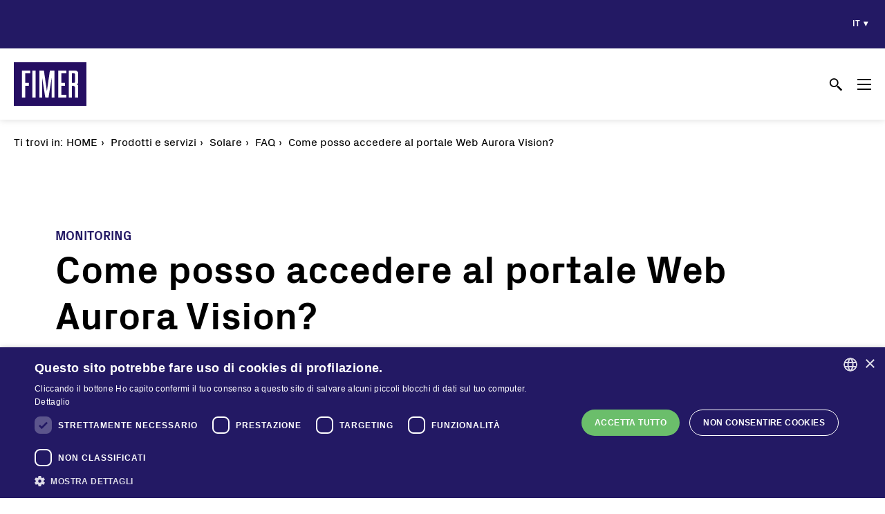

--- FILE ---
content_type: text/html; charset=UTF-8
request_url: https://www.fimer.com/it/faq/come-posso-accedere-al-portale-web-aurora-vision
body_size: 36492
content:
<!DOCTYPE html>
<html lang="it" dir="ltr" prefix="content: http://purl.org/rss/1.0/modules/content/  dc: http://purl.org/dc/terms/  foaf: http://xmlns.com/foaf/0.1/  og: http://ogp.me/ns#  rdfs: http://www.w3.org/2000/01/rdf-schema#  schema: http://schema.org/  sioc: http://rdfs.org/sioc/ns#  sioct: http://rdfs.org/sioc/types#  skos: http://www.w3.org/2004/02/skos/core#  xsd: http://www.w3.org/2001/XMLSchema# ">
<head>
  <meta charset="utf-8" />
<link rel="canonical" href="https://www.fimer.com/it/faq/come-posso-accedere-al-portale-web-aurora-vision" />
<meta name="Generator" content="Drupal 8 (https://www.drupal.org)" />
<meta name="MobileOptimized" content="width" />
<meta name="HandheldFriendly" content="true" />
<meta name="viewport" content="width=device-width, initial-scale=1.0" />
<link rel="shortcut icon" href="/sites/default/files/favicon_1.ico" type="image/vnd.microsoft.icon" />
<link rel="alternate" hreflang="en" href="https://www.fimer.com/faq/how-can-i-access-aurora-vision-web-portal" />
<link rel="alternate" hreflang="it" href="https://www.fimer.com/it/faq/come-posso-accedere-al-portale-web-aurora-vision" />
<link rel="alternate" hreflang="fr" href="https://www.fimer.com/fr/faq/quelle-est-ladresse-du-portail-aurora-vision" />
<link rel="alternate" hreflang="pt-pt" href="https://www.fimer.com/pt/faq/qual-e-o-endereco-do-portal-aurora-vision" />
<link rel="revision" href="https://www.fimer.com/it/faq/come-posso-accedere-al-portale-web-aurora-vision" />

  <title>Come posso accedere al portale Web Aurora Vision? | Fimer</title>
  <link rel="stylesheet" media="all" href="/sites/default/files/css/css_-bmSDFbV3GovmJOXL6n_mISsL_yFNTS-vAHyNB-hVq0.css" />
<link rel="stylesheet" media="all" href="/sites/default/files/css/css_nmSX-8mjFfgw0VA1eUQIGWlGmVIAJZ6nexWKIjQIHq0.css" />
<link rel="stylesheet" media="all" href="//fonts.googleapis.com/css2?family=Noto+Sans+JP:wght@400;700&amp;display=swap" />
<link rel="stylesheet" media="all" href="//fonts.googleapis.com/earlyaccess/notosansthai.css" />
<link rel="stylesheet" media="all" href="/sites/default/files/css/css_9Rc0UPQcF3QE-K6_eVTDQ1LleVZl_5GpvPDV61GfMp0.css" />

  
<!--[if lte IE 8]>
<script src="/sites/default/files/js/js_VtafjXmRvoUgAzqzYTA3Wrjkx9wcWhjP0G4ZnnqRamA.js"></script>
<![endif]-->


  <!-- Global site tag (gtag.js) - Google Ads: 643562013 -->
  <script async src="https://www.googletagmanager.com/gtag/js?id=G-0JXSPRQKV2"></script>
  <script>
      window.dataLayer = window.dataLayer || [];
      function gtag(){dataLayer.push(arguments);}
      gtag('js', new Date());

      gtag('config', 'G-0JXSPRQKV2');
  </script>

  <!-- Facebook Pixel Code -->
  <script type="text/plain" data-cookiescript="accepted" data-cookiecategory="targeting">
    !function(f,b,e,v,n,t,s)
    {if(f.fbq)return;n=f.fbq=function(){n.callMethod?
      n.callMethod.apply(n,arguments):n.queue.push(arguments)};
      if(!f._fbq)f._fbq=n;n.push=n;n.loaded=!0;n.version='2.0';
      n.queue=[];t=b.createElement(e);t.async=!0;
      t.src=v;s=b.getElementsByTagName(e)[0];
      s.parentNode.insertBefore(t,s)}(window, document,'script',
      'https://connect.facebook.net/en_US/fbevents.js');
    fbq('init', '293005178763429');
    fbq('track', 'PageView');
  </script>
  <noscript><img height="1" width="1" style="display:none" src="https://www.facebook.com/tr?id=293005178763429&ev=PageView&noscript=1" /></noscript>
  <!-- End Facebook Pixel Code -->
</head>
<body class="no-sidebars path-node page-node-type-faq preload">
  <a href="#main-content" class="visually-hidden focusable skip-link">
    Salta al contenuto principale
  </a>
      
  
        <div class="dialog-off-canvas-main-canvas" data-off-canvas-main-canvas>
    <div role="document" class="page">
    <header id="site-header">
                    <div id="header-top">
                <div class="container">
                      <div class="">
    

<div class="language-switcher-language-url block block-language block-language-blocklanguage-interface" id="block-fimer-corporate-languageswitcher" role="navigation">
  
    
      <ul class="links"><li hreflang="en" data-drupal-link-system-path="node/1192" class="en"><a href="/faq/how-can-i-access-aurora-vision-web-portal" class="language-link" hreflang="en" data-drupal-link-system-path="node/1192">en</a></li><li hreflang="it" data-drupal-link-system-path="node/1192" class="it is-active"><a href="/it/faq/come-posso-accedere-al-portale-web-aurora-vision" class="language-link is-active" hreflang="it" data-drupal-link-system-path="node/1192">it</a></li><li hreflang="fr" data-drupal-link-system-path="node/1192" class="fr"><a href="/fr/faq/quelle-est-ladresse-du-portail-aurora-vision" class="language-link" hreflang="fr" data-drupal-link-system-path="node/1192">fr</a></li><li class="de"><span class="language-link untranslated">de</span></li><li class="es"><span class="language-link untranslated">es</span></li><li class="tr"><span class="language-link untranslated">tr</span></li><li class="ja"><span class="language-link untranslated">ja</span></li><li class="ko"><span class="language-link untranslated">ko</span></li><li class="vi"><span class="language-link untranslated">vi</span></li><li hreflang="pt-pt" data-drupal-link-system-path="node/1192" class="pt-pt"><a href="/pt/faq/qual-e-o-endereco-do-portal-aurora-vision" class="language-link" hreflang="pt-pt" data-drupal-link-system-path="node/1192">pt-pt</a></li><li class="th"><span class="language-link untranslated">th</span></li><li class="zh-tw"><span class="language-link untranslated">zh-tw</span></li></ul>
  </div>
  </div>

                </div>
            </div>
                            <div id="header-flex" class="container">
                                      <div class="">
    

<div id="block-fimer-corporate-branding" class="block block-system block-system-branding-block">
  
    
        <a href="/it" rel="home" class="site-logo">
      <img src="/themes/custom/fimer_corporate/logo.svg" alt="Home" />
    </a>
      </div>
  </div>

                                                      <div class="">
    <nav role="navigation" aria-labelledby="block-fimer-corporate-main-menu-menu" id="block-fimer-corporate-main-menu" class="block block-menu navigation menu--main">
            
  <h2 class="visually-hidden" id="block-fimer-corporate-main-menu-menu">Main navigation</h2>
  

        
              <ul class="menu">
                    <li class="menu-item menu-item--expanded menu-item--active-trail menu-item-linked-to--388">
        <a href="/it/prodotti-e-servizi" data-drupal-link-system-path="node/388">Prodotti e servizi</a>
                                <div class="submenu-container">
        <ul class="menu">
                    <li class="menu-item menu-item--expanded menu-item-linked-to--389">
        <a href="/it/prodotti-e-servizi/soluzioni" data-drupal-link-system-path="node/389">Soluzioni</a>
                                <div class="submenu-container">
        <ul class="menu">
                    <li class="menu-item menu-item-linked-to--394">
        <a href="/it/prodotti-e-servizi/soluzioni/residenziale" data-drupal-link-system-path="node/394">Residenziale</a>
              </li>
                <li class="menu-item menu-item-linked-to--395">
        <a href="/it/prodotti-e-servizi/soluzioni/commerciale-industriale" data-drupal-link-system-path="node/395">Commerciale &amp; Industriale</a>
              </li>
                <li class="menu-item menu-item-linked-to--396">
        <a href="/it/prodotti-e-servizi/soluzioni/utility-scale" data-drupal-link-system-path="node/396">Utility Scale</a>
              </li>
                <li class="menu-item menu-item-linked-to--397">
        <a href="/it/prodotti-e-servizi/soluzioni/microgrid" data-drupal-link-system-path="node/397">Microgrid</a>
              </li>
                <li class="menu-item menu-item-linked-to--2112">
        <a href="/it/prodotti-e-servizi/soluzioni/battery-energy-storage-systems-bess" data-drupal-link-system-path="node/2112">BESS</a>
              </li>
                </ul>
      </div>
      
              </li>
                <li class="menu-item menu-item--expanded menu-item--active-trail menu-item-linked-to--406">
        <a href="/it/prodotti-e-servizi/solare" data-drupal-link-system-path="node/406">Solare</a>
                                <div class="submenu-container">
        <ul class="menu">
                    <li class="menu-item">
        <a href="/it/prodotti-e-servizi/solare/inverter-di-stringa" data-drupal-link-system-path="taxonomy/term/65">Inverter di stringa</a>
              </li>
                <li class="menu-item">
        <a href="/it/prodotti-e-servizi/solare/inverter-centralizzati" data-drupal-link-system-path="taxonomy/term/36">Inverter centralizzati</a>
              </li>
                <li class="menu-item">
        <a href="/it/prodotti-e-servizi/solare/soluzioni-chiavi-mano" data-drupal-link-system-path="taxonomy/term/69">Soluzioni chiavi in mano</a>
              </li>
                <li class="menu-item">
        <a href="/it/prodotti-e-servizi/solare/monitoraggio-e-controllo" data-drupal-link-system-path="taxonomy/term/46">Monitoraggio e controllo</a>
              </li>
                <li class="menu-item">
        <a href="/it/prodotti-e-servizi/solare/software" data-drupal-link-system-path="taxonomy/term/64">Software</a>
              </li>
                <li class="menu-item">
        <a href="/it/prodotti-e-servizi/solare/service" data-drupal-link-system-path="taxonomy/term/54">Service</a>
              </li>
                <li class="menu-item">
        <a href="/it/prodotti-e-servizi/solare/fuori-produzione" data-drupal-link-system-path="taxonomy/term/42">Fuori produzione</a>
              </li>
                <li class="menu-item">
        <a href="/it/prodotti-e-servizi/solare/soluzioni-microgrid" data-drupal-link-system-path="taxonomy/term/45">Soluzioni Microgrid</a>
              </li>
                <li class="menu-item">
        <a href="/it/prodotti-e-servizi/solare/soluzioni-bess" data-drupal-link-system-path="taxonomy/term/616">Soluzioni BESS</a>
              </li>
                <li class="menu-item menu-item--active-trail menu-item-linked-to--1296">
        <a href="/it/prodotti-e-servizi/solare/faq-questions-evidence" data-drupal-link-system-path="node/1296">FAQ</a>
              </li>
                </ul>
      </div>
      
              </li>
                </ul>
      </div>
      
              </li>
                <li class="menu-item menu-item--expanded menu-item-linked-to--400">
        <a href="/it/corporate/vision-e-mission" data-drupal-link-system-path="node/400">Corporate</a>
                                <div class="submenu-container">
        <ul class="menu">
                    <li class="menu-item menu-item-linked-to--400">
        <a href="/it/corporate/vision-e-mission" data-drupal-link-system-path="node/400">Vision e mission</a>
              </li>
                <li class="menu-item menu-item-linked-to--569">
        <a href="/it/corporate/storia" data-drupal-link-system-path="node/569">Storia</a>
              </li>
                <li class="menu-item menu-item-linked-to--638">
        <a href="/it/corporate/presenza-globale" data-drupal-link-system-path="node/638">Presenza globale</a>
              </li>
                <li class="menu-item menu-item-linked-to--639">
        <a href="/it/corporate/certificazioni" data-drupal-link-system-path="node/639">Certificazioni</a>
              </li>
                </ul>
      </div>
      
              </li>
                <li class="menu-item menu-item--expanded menu-item-linked-to--635">
        <a href="/it/sostenibilita" data-drupal-link-system-path="node/635">Il nostro impegno</a>
                                <div class="submenu-container">
        <ul class="menu">
                    <li class="menu-item menu-item-linked-to--635">
        <a href="/it/sostenibilita" data-drupal-link-system-path="node/635">Sostenibilità</a>
              </li>
                <li class="menu-item menu-item-linked-to--636">
        <a href="/it/il-nostro-impegno/innovazione" data-drupal-link-system-path="node/636">Innovazione</a>
              </li>
                <li class="menu-item menu-item-linked-to--637">
        <a href="/it/il-nostro-impegno/centralita-del-cliente" data-drupal-link-system-path="node/637">Centralità del cliente</a>
              </li>
                </ul>
      </div>
      
              </li>
                <li class="menu-item menu-item--expanded menu-item-linked-to--567">
        <a href="/it/perche-fimer" data-drupal-link-system-path="node/567">Carriere</a>
                                <div class="submenu-container">
        <ul class="menu">
                    <li class="menu-item menu-item-linked-to--567">
        <a href="/it/perche-fimer" data-drupal-link-system-path="node/567">Perchè FIMER?</a>
              </li>
                <li class="menu-item menu-item-linked-to--572">
        <a href="/it/le-nostre-persone/energia-cambiare" data-drupal-link-system-path="node/572">Energia per cambiare</a>
              </li>
                <li class="menu-item menu-item-linked-to--571">
        <a href="/it/le-nostre-persone/posizioni-aperte" data-drupal-link-system-path="node/571">Posizioni aperte</a>
              </li>
                </ul>
      </div>
      
              </li>
                <li class="menu-item menu-item--expanded menu-item-linked-to--401">
        <a href="/it/media/comunicati-stampa" data-drupal-link-system-path="node/401">Media</a>
                                <div class="submenu-container">
        <ul class="menu">
                    <li class="menu-item menu-item-linked-to--415">
        <a href="/it/prodotti-e-servizi/soluzioni/case-study" data-drupal-link-system-path="node/415">Case study</a>
              </li>
                <li class="menu-item menu-item-linked-to--401">
        <a href="/it/media/comunicati-stampa" data-drupal-link-system-path="node/401">Comunicati stampa</a>
              </li>
                <li class="menu-item menu-item-linked-to--402">
        <a href="/it/media/eventi" data-drupal-link-system-path="node/402">Eventi</a>
              </li>
                <li class="menu-item menu-item-linked-to--403">
        <a href="/it/media/media-gallery" data-drupal-link-system-path="node/403">Media gallery</a>
              </li>
                <li class="menu-item menu-item-linked-to--743">
        <a href="/it/media/contatti-media" data-drupal-link-system-path="node/743">Contatti media</a>
              </li>
                </ul>
      </div>
      
              </li>
                <li class="menu-item menu-item--expanded menu-item-linked-to--1016">
        <a href="/it/supporto-tecnico-online" data-drupal-link-system-path="node/1016">Contatti</a>
                                <div class="submenu-container">
        <ul class="menu">
                    <li class="menu-item menu-item-linked-to--1016">
        <a href="/it/supporto-tecnico-online" data-drupal-link-system-path="node/1016">Supporto tecnico online</a>
              </li>
                <li class="menu-item menu-item-linked-to--204">
        <a href="/it/contatti/contattaci" data-drupal-link-system-path="node/204">Contattaci</a>
              </li>
                <li class="menu-item menu-item-linked-to--405">
        <a href="/it/contatti/dove-acquistare" data-drupal-link-system-path="node/405">Dove acquistare</a>
              </li>
                </ul>
      </div>
      
              </li>
              </ul>
      


  </nav>


<div class="views-exposed-form block block-views block-views-exposed-filter-blocksearch-search-block" data-drupal-selector="views-exposed-form-search-search-block" id="block-exposedformsearchsearch-block">
  
      <h2 >Cerca</h2>
    
      <form action="/it/search" method="get" id="views-exposed-form-search-search-block" accept-charset="UTF-8">
  <div class="form--inline clearfix">
  <div class="js-form-item form-item js-form-type-textfield form-type-textfield js-form-item-search-api-fulltext form-item-search-api-fulltext form-no-label">
        <input data-drupal-selector="edit-search-api-fulltext" type="text" id="edit-search-api-fulltext" name="search_api_fulltext" value="" size="30" maxlength="128" class="form-text" />

        </div>
<div data-drupal-selector="edit-actions" class="form-actions js-form-wrapper form-wrapper" id="edit-actions"><input data-drupal-selector="edit-submit-search" type="submit" id="edit-submit-search" value="Cerca" class="button js-form-submit form-submit" />
</div>

</div>

</form>

  </div>

<div id="block-searchicon" class="block block-block-content block-block-content32c8b60a-20b2-4360-b713-89fce1c45a4a">
  
    
      
  </div>

<div id="block-hamburgertmenuicon" class="block block-block-content block-block-content15a23a05-cae0-49bc-9149-f72576b9a9dc">
  
    
      
            <div class="clearfix text-formatted field field--name-body field--type-text-with-summary field--label-hidden field__item"><span></span></div>
      
  </div><nav role="navigation" aria-labelledby="block-fimer-corporate-main-menu-mobile-menu" id="block-fimer-corporate-main-menu-mobile" class="block block-menu navigation menu--main">
            
  <h2 class="visually-hidden" id="block-fimer-corporate-main-menu-mobile-menu">Main navigation mobile</h2>
  

        
              <ul class="menu">
                    <li class="menu-item menu-item--expanded menu-item--active-trail menu-item-linked-to--388">
        <a href="/it/prodotti-e-servizi" data-drupal-link-system-path="node/388">Prodotti e servizi</a>
                                <div class="submenu-container">
        <ul class="menu">
                    <li class="menu-item menu-item--expanded menu-item-linked-to--389">
        <a href="/it/prodotti-e-servizi/soluzioni" data-drupal-link-system-path="node/389">Soluzioni</a>
                                <div class="submenu-container">
        <ul class="menu">
                    <li class="menu-item menu-item-linked-to--394">
        <a href="/it/prodotti-e-servizi/soluzioni/residenziale" data-drupal-link-system-path="node/394">Residenziale</a>
              </li>
                <li class="menu-item menu-item-linked-to--395">
        <a href="/it/prodotti-e-servizi/soluzioni/commerciale-industriale" data-drupal-link-system-path="node/395">Commerciale &amp; Industriale</a>
              </li>
                <li class="menu-item menu-item-linked-to--396">
        <a href="/it/prodotti-e-servizi/soluzioni/utility-scale" data-drupal-link-system-path="node/396">Utility Scale</a>
              </li>
                <li class="menu-item menu-item-linked-to--397">
        <a href="/it/prodotti-e-servizi/soluzioni/microgrid" data-drupal-link-system-path="node/397">Microgrid</a>
              </li>
                <li class="menu-item menu-item-linked-to--2112">
        <a href="/it/prodotti-e-servizi/soluzioni/battery-energy-storage-systems-bess" data-drupal-link-system-path="node/2112">BESS</a>
              </li>
                </ul>
      </div>
      
              </li>
                <li class="menu-item menu-item--expanded menu-item--active-trail menu-item-linked-to--406">
        <a href="/it/prodotti-e-servizi/solare" data-drupal-link-system-path="node/406">Solare</a>
                                <div class="submenu-container">
        <ul class="menu">
                    <li class="menu-item">
        <a href="/it/prodotti-e-servizi/solare/inverter-di-stringa" data-drupal-link-system-path="taxonomy/term/65">Inverter di stringa</a>
              </li>
                <li class="menu-item">
        <a href="/it/prodotti-e-servizi/solare/inverter-centralizzati" data-drupal-link-system-path="taxonomy/term/36">Inverter centralizzati</a>
              </li>
                <li class="menu-item">
        <a href="/it/prodotti-e-servizi/solare/soluzioni-chiavi-mano" data-drupal-link-system-path="taxonomy/term/69">Soluzioni chiavi in mano</a>
              </li>
                <li class="menu-item">
        <a href="/it/prodotti-e-servizi/solare/monitoraggio-e-controllo" data-drupal-link-system-path="taxonomy/term/46">Monitoraggio e controllo</a>
              </li>
                <li class="menu-item">
        <a href="/it/prodotti-e-servizi/solare/software" data-drupal-link-system-path="taxonomy/term/64">Software</a>
              </li>
                <li class="menu-item">
        <a href="/it/prodotti-e-servizi/solare/service" data-drupal-link-system-path="taxonomy/term/54">Service</a>
              </li>
                <li class="menu-item">
        <a href="/it/prodotti-e-servizi/solare/fuori-produzione" data-drupal-link-system-path="taxonomy/term/42">Fuori produzione</a>
              </li>
                <li class="menu-item">
        <a href="/it/prodotti-e-servizi/solare/soluzioni-microgrid" data-drupal-link-system-path="taxonomy/term/45">Soluzioni Microgrid</a>
              </li>
                <li class="menu-item">
        <a href="/it/prodotti-e-servizi/solare/soluzioni-bess" data-drupal-link-system-path="taxonomy/term/616">Soluzioni BESS</a>
              </li>
                <li class="menu-item menu-item--active-trail menu-item-linked-to--1296">
        <a href="/it/prodotti-e-servizi/solare/faq-questions-evidence" data-drupal-link-system-path="node/1296">FAQ</a>
              </li>
                </ul>
      </div>
      
              </li>
                </ul>
      </div>
      
              </li>
                <li class="menu-item menu-item--expanded menu-item-linked-to--400">
        <a href="/it/corporate/vision-e-mission" data-drupal-link-system-path="node/400">Corporate</a>
                                <div class="submenu-container">
        <ul class="menu">
                    <li class="menu-item menu-item-linked-to--400">
        <a href="/it/corporate/vision-e-mission" data-drupal-link-system-path="node/400">Vision e mission</a>
              </li>
                <li class="menu-item menu-item-linked-to--569">
        <a href="/it/corporate/storia" data-drupal-link-system-path="node/569">Storia</a>
              </li>
                <li class="menu-item menu-item-linked-to--638">
        <a href="/it/corporate/presenza-globale" data-drupal-link-system-path="node/638">Presenza globale</a>
              </li>
                <li class="menu-item menu-item-linked-to--639">
        <a href="/it/corporate/certificazioni" data-drupal-link-system-path="node/639">Certificazioni</a>
              </li>
                </ul>
      </div>
      
              </li>
                <li class="menu-item menu-item--expanded menu-item-linked-to--635">
        <a href="/it/sostenibilita" data-drupal-link-system-path="node/635">Il nostro impegno</a>
                                <div class="submenu-container">
        <ul class="menu">
                    <li class="menu-item menu-item-linked-to--635">
        <a href="/it/sostenibilita" data-drupal-link-system-path="node/635">Sostenibilità</a>
              </li>
                <li class="menu-item menu-item-linked-to--636">
        <a href="/it/il-nostro-impegno/innovazione" data-drupal-link-system-path="node/636">Innovazione</a>
              </li>
                <li class="menu-item menu-item-linked-to--637">
        <a href="/it/il-nostro-impegno/centralita-del-cliente" data-drupal-link-system-path="node/637">Centralità del cliente</a>
              </li>
                </ul>
      </div>
      
              </li>
                <li class="menu-item menu-item--expanded menu-item-linked-to--567">
        <a href="/it/perche-fimer" data-drupal-link-system-path="node/567">Carriere</a>
                                <div class="submenu-container">
        <ul class="menu">
                    <li class="menu-item menu-item-linked-to--567">
        <a href="/it/perche-fimer" data-drupal-link-system-path="node/567">Perchè FIMER?</a>
              </li>
                <li class="menu-item menu-item-linked-to--572">
        <a href="/it/le-nostre-persone/energia-cambiare" data-drupal-link-system-path="node/572">Energia per cambiare</a>
              </li>
                <li class="menu-item menu-item-linked-to--571">
        <a href="/it/le-nostre-persone/posizioni-aperte" data-drupal-link-system-path="node/571">Posizioni aperte</a>
              </li>
                </ul>
      </div>
      
              </li>
                <li class="menu-item menu-item--expanded menu-item-linked-to--401">
        <a href="/it/media/comunicati-stampa" data-drupal-link-system-path="node/401">Media</a>
                                <div class="submenu-container">
        <ul class="menu">
                    <li class="menu-item menu-item-linked-to--415">
        <a href="/it/prodotti-e-servizi/soluzioni/case-study" data-drupal-link-system-path="node/415">Case study</a>
              </li>
                <li class="menu-item menu-item-linked-to--401">
        <a href="/it/media/comunicati-stampa" data-drupal-link-system-path="node/401">Comunicati stampa</a>
              </li>
                <li class="menu-item menu-item-linked-to--402">
        <a href="/it/media/eventi" data-drupal-link-system-path="node/402">Eventi</a>
              </li>
                <li class="menu-item menu-item-linked-to--403">
        <a href="/it/media/media-gallery" data-drupal-link-system-path="node/403">Media gallery</a>
              </li>
                <li class="menu-item menu-item-linked-to--743">
        <a href="/it/media/contatti-media" data-drupal-link-system-path="node/743">Contatti media</a>
              </li>
                </ul>
      </div>
      
              </li>
                <li class="menu-item menu-item--expanded menu-item-linked-to--1016">
        <a href="/it/supporto-tecnico-online" data-drupal-link-system-path="node/1016">Contatti</a>
                                <div class="submenu-container">
        <ul class="menu">
                    <li class="menu-item menu-item-linked-to--1016">
        <a href="/it/supporto-tecnico-online" data-drupal-link-system-path="node/1016">Supporto tecnico online</a>
              </li>
                <li class="menu-item menu-item-linked-to--204">
        <a href="/it/contatti/contattaci" data-drupal-link-system-path="node/204">Contattaci</a>
              </li>
                <li class="menu-item menu-item-linked-to--405">
        <a href="/it/contatti/dove-acquistare" data-drupal-link-system-path="node/405">Dove acquistare</a>
              </li>
                </ul>
      </div>
      
              </li>
              </ul>
      


  </nav>

  </div>

                            </div>
                <div id="progressbar-container">
            <div id="progressbar"></div>
        </div>
    </header>

            <div id="breadcrumb">
            <div class="container">
                  <div class="">
    

<div id="block-fimer-corporate-breadcrumbs" class="block block-system block-system-breadcrumb-block">
  
      <h2 >Ti trovi in:</h2>
    
        <nav class="breadcrumb" role="navigation" aria-labelledby="system-breadcrumb">
    <h2 class="visually-hidden">Briciole di pane</h2>

                        <a href="/it">Home</a>
                              <a href="/it/prodotti-e-servizi"><span>Prodotti e servizi</span></a>
                              <a href="/it/prodotti-e-servizi/solare"><span>Solare</span></a>
                              <a href="/it/prodotti-e-servizi/solare/faq-questions-evidence"><span>FAQ</span></a>
                              <span>Come posso accedere al portale Web Aurora Vision?</span>
            </nav>
 
  </div>
  </div>

            </div>
        </div>
    
    <main role="main">
        <div id="main-wrapper">
            
            <section id="content">
                  <div class="">
    <div data-drupal-messages-fallback class="hidden"></div>


<div id="block-fimer-corporate-page-title" class="block block-core block-page-title-block">
  
    
      

  <div class="page-title">
          <div class="main-category">Monitoring</div>
            <h1><span class="field field--name-title field--type-string field--label-hidden">Come posso accedere al portale Web Aurora Vision?</span>
</h1>
  </div>


  </div>

<div id="block-fimer-corporate-content" class="block block-system block-system-main-block">
  
    
      <article id="node-1192" class="" role="article" about="/it/faq/come-posso-accedere-al-portale-web-aurora-vision">
  
    

  
  
      <div class="field field--name-field-paragraphs field--type-entity-reference-revisions field--label-hidden field__items">
              <div class="field__item">  <div id="paragraph-3396"  class="paragraph paragraph--type--body paragraph--view-mode--default" data-aos="fade-down">
          
            <div class="clearfix text-formatted field field--name-field-body field--type-text-long field--label-hidden field__item"><p>Con un account Aurora Vision valido, puoi accedere facilmente al seguente link: <a href="http://www.auroravision.net" target="_blank">www.auroravision.net</a></p>
</div>
      
      </div>
</div>
          </div>
  

  <div class="go-back-faq"><a href="javascript:history.back()" class="go-back-faq-button button">Torna alla lista delle FAQ</a></div>

  
  
  
</article>
  </div>
  </div>

            </section>

                    </div>
    </main>

    <footer id="site-footer">
                    <div id="footer-top">
                <div id="footer-flex" class="container">
                                              <div class="">
    

<div id="block-footerleft" class="block block-block-content block-block-content9aca3580-6afe-4db9-b353-bf18e2f71f72">
  
    
      
            <div class="clearfix text-formatted field field--name-body field--type-text-with-summary field--label-hidden field__item"><p><img alt="FIMER" src="/sites/default/files/inline-images/logo_white.jpg" /></p>

<p>© 2025 MA Solar Italy all rights reserved<br />
Tax code 13892480966<br />
VAT code 13892480966</p>
</div>
      
  </div>
  </div>

                                                                  <div class="">
    

<div id="block-footercentertitle" class="block block-block-content block-block-content1f78ca77-01b0-4fae-a6f0-57f3ed2582b1">
  
    
      
            <div class="clearfix text-formatted field field--name-body field--type-text-with-summary field--label-hidden field__item"><p>MA Solar Italy Srl<br />
Società a socio unico</p>
</div>
      
  </div>

<div id="block-footercenter1" class="block block-block-content block-block-content2bcc0736-779d-4b65-b435-e8c5e3cc9aeb">
  
      <h2 >Sedi Operative</h2>
    
      
            <div class="clearfix text-formatted field field--name-body field--type-text-with-summary field--label-hidden field__item"><p>Via Torri Bianche 9<br />
20871 Vimercate<br />
Italy</p>

<p>Via San Giorgio 642<br />
52028, Terranuova Bracciolini (AR)<br />
Italy</p>
</div>
      
  </div>

<div id="block-footercenter2" class="block block-block-content block-block-contentb1d31088-adfc-472d-a399-d071467645ef">
  
      <h2 >Sede Legale</h2>
    
      
            <div class="clearfix text-formatted field field--name-body field--type-text-with-summary field--label-hidden field__item"><p>Via Torri Bianche 9<br />
20871 Vimercate<br />
Italy</p>
</div>
      
  </div>
  </div>

                                                                  <div class="">
    

<div id="block-footerright1" class="block block-block-content block-block-contentefc16e41-6ebc-4f5f-8a44-349e68e9d92d">
  
      <h2 >Contatti</h2>
    
      
            <div class="clearfix text-formatted field field--name-body field--type-text-with-summary field--label-hidden field__item"><p><a href="/it/contatti/contattaci" title="Contattaci">Contattaci</a></p>

<p><a href="/it/contatti/dove-acquistare">Dove comprare</a></p>

<p><a href="/it/prodotti-e-servizi/solare/faq-questions-evidence" title="FAQ">FAQ</a></p>
</div>
      
  </div>

<div id="block-footerright2" class="block block-block-content block-block-content58f3114b-a72c-493f-ab41-82aa24469c77">
  
      <h2 >Seguici</h2>
    
      
            <div class="clearfix text-formatted field field--name-body field--type-text-with-summary field--label-hidden field__item"><ul id="social-menu"><li><a class="linkedin" href="https://www.linkedin.com/company/FIMER-spa/" target="_blank">Linkedin</a></li>
	<li><a class="twitter" href="https://twitter.com/FIMERspa" target="_blank">Facebook</a></li>
	<li><a class="facebook" href="https://www.facebook.com/FimerSpa-404512336286385/" target="_blank">Facebook</a></li>
	<li><a class="youtube" href="https://www.youtube.com/user/FimerSpa" target="_blank">YouTube</a></li>
</ul><ul><li><a href="/it/privacy-policy" target="_blank">Privacy</a></li>
	<li><a href="/it/cookie-policy" target="_blank">Cookies</a></li>
	<li><a href="/it/termini-e-condizioni" target="_blank">Termini e condizioni</a></li>
	<li><a href="https://www.fimer.com/it/organizational-model-and-line-ethics" target="_blank">Modello organizzativo e codice etico</a></li>
	<li><a href="https://www.fimer.com/it/whistleblowing">Whistleblowing</a></li>
</ul></div>
      
  </div>
  </div>

                                    </div>
            </div>
        
                    <div id="footer-bottom">
                <div class="container">
                      <div class="">
    

<div id="block-footerbottom" class="block block-block-content block-block-content6046e9b5-fbb5-492b-80d4-906e52b65f6f">
  
    
      
            <div class="clearfix text-formatted field field--name-body field--type-text-with-summary field--label-hidden field__item"><a href="/it/contatti/supporto-tecnico-online" id="technicalSupport" target="_blank">Supporto tecnico online</a>
<a href="#" id="scrollTop">Torna su</a></div>
      
  </div>
  </div>

                </div>
            </div>
            </footer>
</div>

  </div>

  
  
  <!-- Insight Tag LinkedIn -->
  <script type="text/plain" data-cookiescript="accepted" data-cookiecategory="targeting functionality unclassified">
		_linkedin_partner_id = "2185929";
		window._linkedin_data_partner_ids = window._linkedin_data_partner_ids || [];
		window._linkedin_data_partner_ids.push(_linkedin_partner_id);
  </script><script type="text/plain" data-cookiescript="accepted" data-cookiecategory="targeting functionality unclassified">
		(function(){var s = document.getElementsByTagName("script")[0];
			var b = document.createElement("script");
			b.type = "text/javascript";b.async = true;
			b.src = "https://snap.licdn.com/li.lms-analytics/insight.min.js";
			s.parentNode.insertBefore(b, s);})();
  </script>
  <noscript>
    <img height="1" width="1" style="display:none;" alt="" src="https://px.ads.linkedin.com/collect/?pid=2185929&fmt=gif" />
  </noscript>
  <!-- End Insight Tag LinkedIn -->

  <script type="application/json" data-drupal-selector="drupal-settings-json">{"path":{"baseUrl":"\/","scriptPath":null,"pathPrefix":"it\/","currentPath":"node\/1192","currentPathIsAdmin":false,"isFront":false,"currentLanguage":"it"},"pluralDelimiter":"\u0003","suppressDeprecationErrors":true,"ajaxPageState":{"libraries":"as_ip2location\/set-country,ckeditor_accordion\/accordion_style,ckeditor_tabber\/semantic_tabs,classy\/base,classy\/messages,core\/html5shiv,core\/normalize,fimer_corporate\/global,msg_zip\/msg_zip,paragraphs\/drupal.paragraphs.unpublished,system\/base,webform\/webform.dialog","theme":"fimer_corporate","theme_token":null},"ajaxTrustedUrl":{"\/it\/search":true},"webform":{"dialog":{"options":{"narrow":{"title":"Stretto","width":600},"normal":{"title":"Normal","width":800},"wide":{"title":"Largo","width":1000}},"entity_type":"node","entity_id":"1192"}},"ckeditorAccordion":{"accordionStyle":{"collapseAll":1}},"msg_datamanagement":{"project":"fimer"},"user":{"uid":0,"permissionsHash":"8195238555b894bb13c53e822c8dcf7c05bb220509e850200367b0d0285db0b0"}}</script>
<script src="/sites/default/files/js/js_08e4WC7Mn-WIPj1pyfna95c9EcPpQdgQSquFWq_w7js.js"></script>
<script src="//cdn.cookie-script.com/s/6565ce950ca84dcdb9182b782d139110.js"></script>
<script src="/sites/default/files/js/js_yPEZVPRcX6BYPjjLbrk2JHYO6wGIdDpN1cHjQlpU_Bo.js"></script>

</body>
</html>

--- FILE ---
content_type: text/css
request_url: https://www.fimer.com/sites/default/files/css/css_nmSX-8mjFfgw0VA1eUQIGWlGmVIAJZ6nexWKIjQIHq0.css
body_size: 18328
content:
[data-icon]:before,[class^="icon-"]:before,[class*=" icon-"]:before{font-family:'icons' !important;font-style:normal !important;font-weight:normal !important;font-variant:normal !important;text-transform:none !important;speak:none;line-height:1;-webkit-font-smoothing:antialiased;-moz-osx-font-smoothing:grayscale}#block-takeover .takeover-container .takeover-content .takeover-title,h1,.view-highlighted-contents .view-header h2,h1.heading-1-big,.field--name-field-docs .field__label,.paragraph--type--realted-items>.field--name-field-title,.field--name-field-related-items-async>.field__label,.field--name-field-related-links-async>.field__label,.field--name-field-success-stories-async>.field__label,.page-node-type-product #block-fimer-corporate-content .field--name-field-docs .field__header .field__label,.page-node-type-product #block-fimer-corporate-content .field--name-field-docs-private .field__header .field__label,.page-node-type-private-product #block-fimer-corporate-content .field--name-field-docs .field__header .field__label,.page-node-type-private-product #block-fimer-corporate-content .field--name-field-docs-private .field__header .field__label,h2,.view-management .view-content .views-row .views-field-title,.reveal.reveal-cv .person-left .person-title,h3,p.heading-label,.view-management .view-content .views-row .views-field-field-position,.view-display-id-multimedia .view-content .views-row a .field--name-title,.reveal.reveal-cv .person-left .person-position{font-family:"Fimer Grotesk",sans-serif;font-weight:bold;margin-top:0}#block-takeover .takeover-container .takeover-content .takeover-title:lang(ja),h1:lang(ja),.view-highlighted-contents .view-header h2:lang(ja),h1.heading-1-big:lang(ja),.field--name-field-docs .field__label:lang(ja),.paragraph--type--realted-items>.field--name-field-title:lang(ja),.field--name-field-related-items-async>.field__label:lang(ja),.field--name-field-related-links-async>.field__label:lang(ja),.field--name-field-success-stories-async>.field__label:lang(ja),.page-node-type-product #block-fimer-corporate-content .field--name-field-docs .field__header .field__label:lang(ja),.page-node-type-product #block-fimer-corporate-content .field--name-field-docs-private .field__header .field__label:lang(ja),.page-node-type-private-product #block-fimer-corporate-content .field--name-field-docs .field__header .field__label:lang(ja),.page-node-type-private-product #block-fimer-corporate-content .field--name-field-docs-private .field__header .field__label:lang(ja),h2:lang(ja),.view-management .view-content .views-row .views-field-title:lang(ja),.reveal.reveal-cv .person-left .person-title:lang(ja),h3:lang(ja),p.heading-label:lang(ja),.view-management .view-content .views-row .views-field-field-position:lang(ja),.view-display-id-multimedia .view-content .views-row a .field--name-title:lang(ja),.reveal.reveal-cv .person-left .person-position:lang(ja),#block-takeover .takeover-container .takeover-content .takeover-title:lang(ko),h1:lang(ko),.view-highlighted-contents .view-header h2:lang(ko),h1.heading-1-big:lang(ko),.field--name-field-docs .field__label:lang(ko),.paragraph--type--realted-items>.field--name-field-title:lang(ko),.field--name-field-related-items-async>.field__label:lang(ko),.field--name-field-related-links-async>.field__label:lang(ko),.field--name-field-success-stories-async>.field__label:lang(ko),.page-node-type-product #block-fimer-corporate-content .field--name-field-docs .field__header .field__label:lang(ko),.page-node-type-product #block-fimer-corporate-content .field--name-field-docs-private .field__header .field__label:lang(ko),.page-node-type-private-product #block-fimer-corporate-content .field--name-field-docs .field__header .field__label:lang(ko),.page-node-type-private-product #block-fimer-corporate-content .field--name-field-docs-private .field__header .field__label:lang(ko),h2:lang(ko),.view-management .view-content .views-row .views-field-title:lang(ko),.reveal.reveal-cv .person-left .person-title:lang(ko),h3:lang(ko),p.heading-label:lang(ko),.view-management .view-content .views-row .views-field-field-position:lang(ko),.view-display-id-multimedia .view-content .views-row a .field--name-title:lang(ko),.reveal.reveal-cv .person-left .person-position:lang(ko){font-family:"Noto Sans JP",sans-serif}#block-takeover .takeover-container .takeover-content .takeover-title:lang(th),h1:lang(th),.view-highlighted-contents .view-header h2:lang(th),h1.heading-1-big:lang(th),.field--name-field-docs .field__label:lang(th),.paragraph--type--realted-items>.field--name-field-title:lang(th),.field--name-field-related-items-async>.field__label:lang(th),.field--name-field-related-links-async>.field__label:lang(th),.field--name-field-success-stories-async>.field__label:lang(th),.page-node-type-product #block-fimer-corporate-content .field--name-field-docs .field__header .field__label:lang(th),.page-node-type-product #block-fimer-corporate-content .field--name-field-docs-private .field__header .field__label:lang(th),.page-node-type-private-product #block-fimer-corporate-content .field--name-field-docs .field__header .field__label:lang(th),.page-node-type-private-product #block-fimer-corporate-content .field--name-field-docs-private .field__header .field__label:lang(th),h2:lang(th),.view-management .view-content .views-row .views-field-title:lang(th),.reveal.reveal-cv .person-left .person-title:lang(th),h3:lang(th),p.heading-label:lang(th),.view-management .view-content .views-row .views-field-field-position:lang(th),.view-display-id-multimedia .view-content .views-row a .field--name-title:lang(th),.reveal.reveal-cv .person-left .person-position:lang(th){font-family:"Noto Sans Thai",sans-serif}#block-takeover .takeover-container .takeover-content .takeover-title:lang(zh-tw),h1:lang(zh-tw),.view-highlighted-contents .view-header h2:lang(zh-tw),h1.heading-1-big:lang(zh-tw),.field--name-field-docs .field__label:lang(zh-tw),.paragraph--type--realted-items>.field--name-field-title:lang(zh-tw),.field--name-field-related-items-async>.field__label:lang(zh-tw),.field--name-field-related-links-async>.field__label:lang(zh-tw),.field--name-field-success-stories-async>.field__label:lang(zh-tw),.page-node-type-product #block-fimer-corporate-content .field--name-field-docs .field__header .field__label:lang(zh-tw),.page-node-type-product #block-fimer-corporate-content .field--name-field-docs-private .field__header .field__label:lang(zh-tw),.page-node-type-private-product #block-fimer-corporate-content .field--name-field-docs .field__header .field__label:lang(zh-tw),.page-node-type-private-product #block-fimer-corporate-content .field--name-field-docs-private .field__header .field__label:lang(zh-tw),h2:lang(zh-tw),.view-management .view-content .views-row .views-field-title:lang(zh-tw),.reveal.reveal-cv .person-left .person-title:lang(zh-tw),h3:lang(zh-tw),p.heading-label:lang(zh-tw),.view-management .view-content .views-row .views-field-field-position:lang(zh-tw),.view-display-id-multimedia .view-content .views-row a .field--name-title:lang(zh-tw),.reveal.reveal-cv .person-left .person-position:lang(zh-tw){font-family:"Taipei Sans TC",sans-serif}#block-takeover .takeover-container .takeover-content .takeover-title,h1,.view-highlighted-contents .view-header h2{font-size:3.5rem;line-height:1.2}#block-takeover .takeover-container .takeover-content .takeover-title:lang(ja),h1:lang(ja),.view-highlighted-contents .view-header h2:lang(ja){font-size:2.875rem}h1.heading-1-big{font-size:6.25rem;line-height:5.625rem}.field--name-field-docs .field__label,.paragraph--type--realted-items>.field--name-field-title,.field--name-field-related-items-async>.field__label,.field--name-field-related-links-async>.field__label,.field--name-field-success-stories-async>.field__label,.page-node-type-product #block-fimer-corporate-content .field--name-field-docs .field__header .field__label,.page-node-type-product #block-fimer-corporate-content .field--name-field-docs-private .field__header .field__label,.page-node-type-private-product #block-fimer-corporate-content .field--name-field-docs .field__header .field__label,.page-node-type-private-product #block-fimer-corporate-content .field--name-field-docs-private .field__header .field__label,h2,.view-management .view-content .views-row .views-field-title,.reveal.reveal-cv .person-left .person-title{font-size:1.875rem;line-height:2.375rem}h3,p.heading-label,.view-management .view-content .views-row .views-field-field-position,.view-display-id-multimedia .view-content .views-row a .field--name-title,.reveal.reveal-cv .person-left .person-position{font-size:1.25rem;line-height:1.75rem}.page-node-type-job-position #block-fimer-corporate-content .field--name-field-job-position-abstract,.page-node-type-product #block-fimer-corporate-content>article .field--name-field-abstract,.page-node-type-private-product #block-fimer-corporate-content>article .field--name-field-abstract,p.abstract{font-size:2.25rem;line-height:1.2;font-weight:bold}.page-node-type-job-position #block-fimer-corporate-content .field--name-field-job-position-abstract:lang(ja),.page-node-type-product #block-fimer-corporate-content>article .field--name-field-abstract:lang(ja),.page-node-type-private-product #block-fimer-corporate-content>article .field--name-field-abstract:lang(ja),p.abstract:lang(ja){font-size:1.875rem}p.legend,.view-display-id-multimedia .view-content .views-row a .field--name-field-multimedia-category,.view-id-news .view-content .views-row .views-field-created,.view-display-id-products_category .view-content .views-row .views-field-field-product-category{font-size:.875rem;line-height:1.2}p.no-margin{margin:0}.page-node-type-webform #block-fimer-corporate-content .webform-submission-job-position-form .form-item.form-item-job-position-cover-letter .form-managed-file .form-submit,.page-node-type-webform #block-fimer-corporate-content .webform-submission-job-position-form .form-item.form-item-job-position-cv .form-managed-file .form-submit,.page-node-type-webform #block-fimer-corporate-content .webform-submission-job-spontaneous-application-form .form-item.form-item-job-position-cover-letter .form-managed-file .form-submit,.page-node-type-webform #block-fimer-corporate-content .webform-submission-job-spontaneous-application-form .form-item.form-item-job-position-cv .form-managed-file .form-submit,.text-formatted a:not(.button):not(.button-linkedin){border-bottom:1px dotted #000}.page-node-type-webform #block-fimer-corporate-content .webform-submission-job-position-form .form-item.form-item-job-position-cover-letter .form-managed-file .form-submit:hover,.page-node-type-webform #block-fimer-corporate-content .webform-submission-job-position-form .form-item.form-item-job-position-cv .form-managed-file .form-submit:hover,.page-node-type-webform #block-fimer-corporate-content .webform-submission-job-spontaneous-application-form .form-item.form-item-job-position-cover-letter .form-managed-file .form-submit:hover,.page-node-type-webform #block-fimer-corporate-content .webform-submission-job-spontaneous-application-form .form-item.form-item-job-position-cv .form-managed-file .form-submit:hover,.text-formatted a:hover:not(.button):not(.button-linkedin){color:#231964;border-bottom:1px solid #231964}.view-contact .view-filters,.view-display-id-multimedia .view-filters,.view-event.view-display-id-event_upcoming_events .view-filters,.view-event.view-display-id-event_past_events .view-filters,.view-id-news .view-filters,.view-id-job_position .view-filters,.view-display-id-products_category .view-filters{background-color:#FFF014;padding:20px 40px;margin-bottom:20px}.view-contact .view-filters .form-item,.view-display-id-multimedia .view-filters .form-item,.view-event.view-display-id-event_upcoming_events .view-filters .form-item,.view-event.view-display-id-event_past_events .view-filters .form-item,.view-id-news .view-filters .form-item,.view-id-job_position .view-filters .form-item,.view-display-id-products_category .view-filters .form-item{margin:5px 0;width:auto;max-width:100%}.view-contact .view-filters .form-item select,.view-display-id-multimedia .view-filters .form-item select,.view-event.view-display-id-event_upcoming_events .view-filters .form-item select,.view-event.view-display-id-event_past_events .view-filters .form-item select,.view-id-news .view-filters .form-item select,.view-id-job_position .view-filters .form-item select,.view-display-id-products_category .view-filters .form-item select{width:auto;max-width:100%;margin:5px 20px 5px 0}.view-contact .view-filters .form-item select.error,.view-display-id-multimedia .view-filters .form-item select.error,.view-event.view-display-id-event_upcoming_events .view-filters .form-item select.error,.view-event.view-display-id-event_past_events .view-filters .form-item select.error,.view-id-news .view-filters .form-item select.error,.view-id-job_position .view-filters .form-item select.error,.view-display-id-products_category .view-filters .form-item select.error{border:1px solid #CCCCCC}.form-item label:not(.webform-file-button):not(.option){padding-right:10px;-webkit-box-sizing:border-box;box-sizing:border-box}.form-item label.webform-file-button{display:-webkit-inline-box;display:-ms-inline-flexbox;display:inline-flex;-webkit-box-align:center;-ms-flex-align:center;align-items:center;position:relative;padding:10px 15px;width:auto;-webkit-box-sizing:border-box;box-sizing:border-box;background:#FFF014;font-size:.875rem;font-weight:bold;text-align:center;text-decoration:none;color:#000;-webkit-box-shadow:0 0 1px transparent;box-shadow:0 0 1px transparent;-webkit-transition:all .3s;transition:all .3s;cursor:pointer}.form-item label.webform-file-button:hover,.form-item label.webform-file-button:active{background:#FFF014;color:#000;-webkit-box-shadow:5px 5px 0 rgba(0,0,0,0.5);box-shadow:5px 5px 0 rgba(0,0,0,0.5);-webkit-transition:all .3s;transition:all .3s}.form-item label.webform-file-button:before,.form-item label.webform-file-button:after{content:'' !important;display:none !important}.form-type-select,.form-type-cshs .select-wrapper{position:relative;display:-webkit-inline-box;display:-ms-inline-flexbox;display:inline-flex;-ms-flex-wrap:wrap;flex-wrap:wrap;-webkit-box-align:center;-ms-flex-align:center;align-items:center;width:100%}.form-type-select select,.form-type-cshs .select-wrapper select{border:1px solid #CCCCCC;height:40px;padding:0 36px 0 12px;font-size:1rem;-webkit-appearance:none;-moz-appearance:none;background:#fff url("[data-uri]") no-repeat 98%/22px 22px;width:100%}.form-type-select select::-ms-expand,.form-type-cshs .select-wrapper select::-ms-expand{display:none}.form-type-textfield,.form-type-email,.form-type-number,.form-type-tel,.form-type-password{position:relative;display:-webkit-inline-box;display:-ms-inline-flexbox;display:inline-flex;-ms-flex-wrap:wrap;flex-wrap:wrap;-webkit-box-align:center;-ms-flex-align:center;align-items:center;width:100%}.form-type-textfield input,.form-type-email input,.form-type-number input,.form-type-tel input,.form-type-password input{border:1px solid #CCCCCC;background-color:#fff;height:40px;padding:0 12px;-webkit-box-sizing:border-box;box-sizing:border-box;font-size:1rem;outline:none;width:100%}.form-type-textfield input:not(:placeholder-shown),.form-type-email input:not(:placeholder-shown),.form-type-number input:not(:placeholder-shown),.form-type-tel input:not(:placeholder-shown),.form-type-password input:not(:placeholder-shown){border:1px solid #231964}.form-type-textfield input:not(:-moz-read-only):focus,.form-type-email input:not(:-moz-read-only):focus,.form-type-number input:not(:-moz-read-only):focus,.form-type-tel input:not(:-moz-read-only):focus,.form-type-password input:not(:-moz-read-only):focus{border:1px solid #231964;background-color:#FFFDE7}.form-type-textfield input:not(:read-only):focus,.form-type-email input:not(:read-only):focus,.form-type-number input:not(:read-only):focus,.form-type-tel input:not(:read-only):focus,.form-type-password input:not(:read-only):focus{border:1px solid #231964;background-color:#FFFDE7}.form-type-textfield input:not(:-moz-read-only).required:valid,.form-type-email input:not(:-moz-read-only).required:valid,.form-type-number input:not(:-moz-read-only).required:valid,.form-type-tel input:not(:-moz-read-only).required:valid,.form-type-password input:not(:-moz-read-only).required:valid{background:#fff url("data:image/svg+xml,%3C%3Fxml version='1.0' encoding='UTF-8'%3F%3E%3Csvg viewBox='0 0 10 8' version='1.1' xmlns='http://www.w3.org/2000/svg' xmlns:xlink='http://www.w3.org/1999/xlink'%3E%3Ctitle%3EShape%3C/title%3E%3Cg id='Desktop' stroke='none' stroke-width='1' fill='none' fill-rule='evenodd'%3E%3Cg transform='translate(-840.000000, -460.000000)' fill='%23250E62' fill-rule='nonzero'%3E%3Cg id='icons8-check_all' transform='translate(840.000000, 460.000000)'%3E%3Cpolygon id='Shape' points='8.292969 0.2929688 4 4.585938 1.7070312 2.2929688 0.2929688 3.7070312 4 7.414062 9.707031 1.7070312'%3E%3C/polygon%3E%3C/g%3E%3C/g%3E%3C/g%3E%3C/svg%3E") no-repeat 98%/10px}.form-type-textfield input:not(:read-only).required:valid,.form-type-email input:not(:read-only).required:valid,.form-type-number input:not(:read-only).required:valid,.form-type-tel input:not(:read-only).required:valid,.form-type-password input:not(:read-only).required:valid{background:#fff url("data:image/svg+xml,%3C%3Fxml version='1.0' encoding='UTF-8'%3F%3E%3Csvg viewBox='0 0 10 8' version='1.1' xmlns='http://www.w3.org/2000/svg' xmlns:xlink='http://www.w3.org/1999/xlink'%3E%3Ctitle%3EShape%3C/title%3E%3Cg id='Desktop' stroke='none' stroke-width='1' fill='none' fill-rule='evenodd'%3E%3Cg transform='translate(-840.000000, -460.000000)' fill='%23250E62' fill-rule='nonzero'%3E%3Cg id='icons8-check_all' transform='translate(840.000000, 460.000000)'%3E%3Cpolygon id='Shape' points='8.292969 0.2929688 4 4.585938 1.7070312 2.2929688 0.2929688 3.7070312 4 7.414062 9.707031 1.7070312'%3E%3C/polygon%3E%3C/g%3E%3C/g%3E%3C/g%3E%3C/svg%3E") no-repeat 98%/10px}.form-type-textarea{position:relative;display:-webkit-box;display:-ms-flexbox;display:flex;-ms-flex-wrap:wrap;flex-wrap:wrap;-webkit-box-align:start;-ms-flex-align:start;align-items:flex-start}.form-type-textarea label{width:100%}.form-type-textarea .form-textarea-wrapper{-webkit-box-flex:1;-ms-flex:1 1 0px;flex:1 1 0}.form-type-textarea .form-textarea-wrapper textarea{border:1px solid #CCCCCC;background-color:#fff;padding:12px;font-size:1rem;font-family:inherit;outline:none}.form-type-textarea .form-textarea-wrapper textarea:focus{border:1px solid #231964;background-color:#FFFDE7}.form-type-textarea .form-textarea-wrapper textarea.required:valid{border:1px solid #231964}.view-document .view-footer button{margin:10px !important;border:0}.view-document .view-footer button:enabled{display:-webkit-inline-box;display:-ms-inline-flexbox;display:inline-flex;-webkit-box-align:center;-ms-flex-align:center;align-items:center;position:relative;padding:10px 15px;width:auto;-webkit-box-sizing:border-box;box-sizing:border-box;background:#FFF014;font-size:.875rem;font-weight:bold;text-align:center;text-decoration:none;color:#000;-webkit-box-shadow:0 0 1px transparent;box-shadow:0 0 1px transparent;-webkit-transition:all .3s;transition:all .3s;cursor:pointer}.view-document .view-footer button:enabled:after{content:"";font-family:'icons' !important;font-style:normal !important;font-weight:normal !important;font-variant:normal !important;text-transform:none !important;speak:none;line-height:1;-webkit-font-smoothing:antialiased;-moz-osx-font-smoothing:grayscale;padding-left:5px}.view-document .view-footer button:enabled:hover,.view-document .view-footer button:enabled:active{background:#FFF014;color:#000;-webkit-box-shadow:5px 5px 0 rgba(0,0,0,0.5);box-shadow:5px 5px 0 rgba(0,0,0,0.5);-webkit-transition:all .3s;transition:all .3s}.view-document .view-footer button:disabled{display:-webkit-inline-box;display:-ms-inline-flexbox;display:inline-flex;-webkit-box-align:center;-ms-flex-align:center;align-items:center;position:relative;padding:10px 15px;width:auto;-webkit-box-sizing:border-box;box-sizing:border-box;background:#FFF014;font-size:.875rem;font-weight:bold;text-align:center;text-decoration:none;color:#000;-webkit-box-shadow:0 0 1px transparent;box-shadow:0 0 1px transparent;opacity:0.5;-webkit-transition:none;transition:none}.view-document .view-footer button:disabled:after{content:"";font-family:'icons' !important;font-style:normal !important;font-weight:normal !important;font-variant:normal !important;text-transform:none !important;speak:none;line-height:1;-webkit-font-smoothing:antialiased;-moz-osx-font-smoothing:grayscale;padding-left:5px}.field--name-field-docs>.field__items>.field__item .file:before,.view-document .view-content .views-row .download-link a:before{content:"";font-family:'icons' !important;font-style:normal !important;font-weight:normal !important;font-variant:normal !important;text-transform:none !important;speak:none;line-height:1;-webkit-font-smoothing:antialiased;-moz-osx-font-smoothing:grayscale}.field--name-field-docs>.field__items>.field__item .file-zip.file:before,.view-document .view-content .views-row .download-link a.file-zip:before,.field--name-field-docs>.field__items>.field__item .file--package-x-generic.file:before,.view-document .view-content .views-row .download-link a.file--package-x-generic:before{content:"";font-family:'icons' !important;font-style:normal !important;font-weight:normal !important;font-variant:normal !important;text-transform:none !important;speak:none;line-height:1;-webkit-font-smoothing:antialiased;-moz-osx-font-smoothing:grayscale}.field--name-field-docs>.field__items>.field__item .file-ppt.file:before,.view-document .view-content .views-row .download-link a.file-ppt:before,.field--name-field-docs>.field__items>.field__item .file--x-office-presentation.file:before,.view-document .view-content .views-row .download-link a.file--x-office-presentation:before{content:"";font-family:'icons' !important;font-style:normal !important;font-weight:normal !important;font-variant:normal !important;text-transform:none !important;speak:none;line-height:1;-webkit-font-smoothing:antialiased;-moz-osx-font-smoothing:grayscale}.field--name-field-docs>.field__items>.field__item .file-xls.file:before,.view-document .view-content .views-row .download-link a.file-xls:before,.field--name-field-docs>.field__items>.field__item .file--x-office-spreadsheet.file:before,.view-document .view-content .views-row .download-link a.file--x-office-spreadsheet:before{content:"";font-family:'icons' !important;font-style:normal !important;font-weight:normal !important;font-variant:normal !important;text-transform:none !important;speak:none;line-height:1;-webkit-font-smoothing:antialiased;-moz-osx-font-smoothing:grayscale}.field--name-field-docs>.field__items>.field__item .file-pdf.file:before,.view-document .view-content .views-row .download-link a.file-pdf:before,.field--name-field-docs>.field__items>.field__item .file--application-pdf.file:before,.view-document .view-content .views-row .download-link a.file--application-pdf:before{content:"";font-family:'icons' !important;font-style:normal !important;font-weight:normal !important;font-variant:normal !important;text-transform:none !important;speak:none;line-height:1;-webkit-font-smoothing:antialiased;-moz-osx-font-smoothing:grayscale}.field--name-field-docs>.field__items>.field__item .file-doc.file:before,.view-document .view-content .views-row .download-link a.file-doc:before,.field--name-field-docs>.field__items>.field__item .file-docx.file:before,.view-document .view-content .views-row .download-link a.file-docx:before,.field--name-field-docs>.field__items>.field__item .file--x-office-document.file:before,.view-document .view-content .views-row .download-link a.file--x-office-document:before{content:"";font-family:'icons' !important;font-style:normal !important;font-weight:normal !important;font-variant:normal !important;text-transform:none !important;speak:none;line-height:1;-webkit-font-smoothing:antialiased;-moz-osx-font-smoothing:grayscale}.view-highlighted-contents .view-content .slick-dots{width:auto;top:0;right:0;height:5px}.view-highlighted-contents .view-content .slick-dots li{width:7px;height:5px;margin:0 0 0 10px;-webkit-transition:width .4s;transition:width .4s}.view-highlighted-contents .view-content .slick-dots li.slick-active{width:20px}.view-highlighted-contents .view-content .slick-dots li.slick-active button:before{background-color:#231964}.view-highlighted-contents .view-content .slick-dots li button{width:100%;height:100%;padding:0}.view-highlighted-contents .view-content .slick-dots li button:before{content:'';background-color:#A7A8AA;opacity:1;height:100%;width:100%}.preload *,.resizing *{-webkit-transition:none !important;transition:none !important}.clearfix{clear:both}#sliding-popup{width:100%;background-color:#231964;color:#fff;border-top:1px solid #fff;font-size:.75rem}#sliding-popup .eu-cookie-compliance-content{padding-right:1.25rem;padding-left:1.25rem;max-width:1350px;margin-left:auto;margin-right:auto;display:-webkit-box;display:-ms-flexbox;display:flex;-webkit-box-pack:center;-ms-flex-pack:center;justify-content:center;-webkit-box-align:center;-ms-flex-align:center;align-items:center;width:auto;padding-top:10px;padding-bottom:10px}#sliding-popup .eu-cookie-compliance-content .eu-cookie-compliance-message{max-width:100%;float:none;display:-webkit-box;display:-ms-flexbox;display:flex}#sliding-popup .eu-cookie-compliance-content .eu-cookie-compliance-message .eu-cookie-compliance-more-button{display:none}#sliding-popup .eu-cookie-compliance-content .eu-cookie-compliance-message a{text-decoration:underline;color:#fff}#sliding-popup .eu-cookie-compliance-content .agree-button{border:1px solid #fff;background:transparent;padding:3px 10px;margin-left:20px;outline:none}.path-user #block-fimer-corporate-content{padding-right:1.25rem;padding-left:1.25rem;max-width:1120px;margin-left:auto;margin-right:auto;margin-bottom:50px}.field--name-field-docs .field__label{margin-bottom:10px}.field--name-field-docs .field__items .field__item{margin-bottom:5px}.field--name-field-docs .field__items .field__item .field--name-field-cover-image{display:none}.paragraph--type--realted-items:before{content:'.';font-size:1px;color:#fff;display:block}.paragraph--type--realted-items .field--name-field-items>.field__item{cursor:pointer;margin:5px 0;position:relative;display:-webkit-box;display:-ms-flexbox;display:flex;-webkit-box-align:center;-ms-flex-align:center;align-items:center}.paragraph--type--realted-items .field--name-field-items>.field__item:after{content:"";font-family:'icons' !important;font-style:normal !important;font-weight:normal !important;font-variant:normal !important;text-transform:none !important;speak:none;line-height:1;-webkit-font-smoothing:antialiased;-moz-osx-font-smoothing:grayscale;padding-left:5px;-webkit-transition:all .3s;transition:all .3s}.paragraph--type--realted-items .field--name-field-items>.field__item>.paragraph{text-decoration:underline;display:inline-block}.paragraph--type--realted-items .field--name-field-items>.field__item h2{font-size:1.125rem;font-weight:normal;line-height:1.5;margin:0}.paragraph--type--realted-items .field--name-field-items>.field__item:hover div,.paragraph--type--realted-items .field--name-field-items>.field__item:hover p,.paragraph--type--realted-items .field--name-field-items>.field__item:hover a{color:#231964}.paragraph--type--realted-items .field--name-field-items>.field__item:hover:after{color:#231964;padding-left:10px}.paragraph--type--realted-items .field--name-field-items .media-remote-video-link{outline:none}.paragraph--type--realted-items .related-item__link:before{content:'';position:absolute;top:0;right:0;bottom:0;left:0}.field--name-field-related-items-async,.field--name-field-related-links-async,.field--name-field-success-stories-async{margin-top:30px}.field--name-field-related-items-async:before,.field--name-field-related-links-async:before,.field--name-field-success-stories-async:before{content:'.';font-size:1px;color:#fff;display:block}.field--name-field-related-items-async .field__items>.field__item,.field--name-field-related-links-async .field__items>.field__item,.field--name-field-success-stories-async .field__items>.field__item{cursor:pointer;margin:5px 0;position:relative;display:-webkit-box;display:-ms-flexbox;display:flex;-webkit-box-align:center;-ms-flex-align:center;align-items:center}.field--name-field-related-items-async .field__items>.field__item:after,.field--name-field-related-links-async .field__items>.field__item:after,.field--name-field-success-stories-async .field__items>.field__item:after{content:"";font-family:'icons' !important;font-style:normal !important;font-weight:normal !important;font-variant:normal !important;text-transform:none !important;speak:none;line-height:1;-webkit-font-smoothing:antialiased;-moz-osx-font-smoothing:grayscale;padding-left:5px;-webkit-transition:all .3s;transition:all .3s}.field--name-field-related-items-async .field__items>.field__item>.paragraph,.field--name-field-related-links-async .field__items>.field__item>.paragraph,.field--name-field-success-stories-async .field__items>.field__item>.paragraph{text-decoration:underline;display:inline-block}.field--name-field-related-items-async .field__items>.field__item h2,.field--name-field-related-links-async .field__items>.field__item h2,.field--name-field-success-stories-async .field__items>.field__item h2{font-size:1.125rem;font-weight:normal;line-height:1.5;margin:0}.field--name-field-related-items-async .field__items>.field__item:hover div,.field--name-field-related-items-async .field__items>.field__item:hover p,.field--name-field-related-items-async .field__items>.field__item:hover a,.field--name-field-related-links-async .field__items>.field__item:hover div,.field--name-field-related-links-async .field__items>.field__item:hover p,.field--name-field-related-links-async .field__items>.field__item:hover a,.field--name-field-success-stories-async .field__items>.field__item:hover div,.field--name-field-success-stories-async .field__items>.field__item:hover p,.field--name-field-success-stories-async .field__items>.field__item:hover a{color:#231964}.field--name-field-related-items-async .field__items>.field__item:hover:after,.field--name-field-related-links-async .field__items>.field__item:hover:after,.field--name-field-success-stories-async .field__items>.field__item:hover:after{color:#231964;padding-left:10px}.field--name-field-related-items-async .field__items .media-remote-video-link,.field--name-field-related-links-async .field__items .media-remote-video-link,.field--name-field-success-stories-async .field__items .media-remote-video-link{outline:none}.field--name-field-related-items-async .related-item__link:before,.field--name-field-related-links-async .related-item__link:before,.field--name-field-success-stories-async .related-item__link:before{content:'';position:absolute;top:0;right:0;bottom:0;left:0}.messages{padding-right:1.25rem;padding-left:1.25rem;max-width:1120px;margin-left:auto;margin-right:auto}nav.tabs{position:fixed;top:200px;left:0;z-index:50}nav.tabs ul{padding:0}nav.tabs ul.tabs li{display:block}nav.tabs ul.tabs li a{background-color:#CCCCCC;font-size:12px;color:#000000;padding:0.5em 1em;display:block}nav.tabs ul.tabs li a:hover,nav.tabs ul.tabs li a.is-active{background-color:#000000;color:#CCCCCC}@font-face{font-family:'icons';src:url(/themes/custom/fimer_corporate/fonts/icons/icons.eot?1=);src:url(/themes/custom/fimer_corporate/fonts/icons/icons.eot?1=#iefix) format("embedded-opentype"),url(/themes/custom/fimer_corporate/fonts/icons/icons.woff2?1=) format("woff2"),url(/themes/custom/fimer_corporate/fonts/icons/icons.woff?1=) format("woff"),url(/themes/custom/fimer_corporate/fonts/icons/icons.ttf?1=) format("truetype"),url(/themes/custom/fimer_corporate/fonts/icons/icons.svg?1=#icons) format("svg");font-weight:normal;font-style:normal}.icon-facebook:before{content:""}.icon-linkedin:before{content:""}.icon-twitter:before{content:""}.icon-whatsapp:before{content:""}.icon-youtube:before{content:""}.icon-contact:before{content:""}.icon-chevron-up:before{content:""}.icon-close:before{content:""}.icon-triangle-down:before{content:""}.icon-triangle-up:before{content:""}.icon-triangle-right:before{content:""}.icon-triangle-left:before{content:""}.icon-arrow-down:before{content:""}.icon-arrow-up:before{content:""}.icon-arrow-left:before{content:""}.icon-arrow-right:before{content:""}.icon-search:before{content:""}.icon-expand:before{content:""}.icon-file-zip:before{content:""}.icon-file-doc:before{content:""}.icon-file-pdf:before{content:""}.icon-file-ppt:before{content:""}.icon-file-xls:before{content:""}.icon-file-generic:before{content:""}.icon-website:before{content:""}.icon-envelope:before{content:""}.icon-calendar-plus:before{content:""}.icon-newsletter:before{content:""}@font-face{font-family:'Fimer Grotesk';src:url(/themes/custom/fimer_corporate/fonts/fimer_grotesk/FimerGrotesk-Italic.woff2) format("woff2"),url(/themes/custom/fimer_corporate/fonts/fimer_grotesk/FimerGrotesk-Italic.woff) format("woff");font-weight:normal;font-style:italic}@font-face{font-family:'Fimer Grotesk';src:url(/themes/custom/fimer_corporate/fonts/fimer_grotesk/FimerGrotesk-LightItalic.woff2) format("woff2"),url(/themes/custom/fimer_corporate/fonts/fimer_grotesk/FimerGrotesk-LightItalic.woff) format("woff");font-weight:300;font-style:italic}@font-face{font-family:'Fimer Grotesk Screen';src:url(/themes/custom/fimer_corporate/fonts/fimer_grotesk/FimerGrotesk-Screen.woff2) format("woff2"),url(/themes/custom/fimer_corporate/fonts/fimer_grotesk/FimerGrotesk-Screen.woff) format("woff");font-weight:500;font-style:normal}@font-face{font-family:'Fimer Grotesk';src:url(/themes/custom/fimer_corporate/fonts/fimer_grotesk/FimerGrotesk-Light.woff2) format("woff2"),url(/themes/custom/fimer_corporate/fonts/fimer_grotesk/FimerGrotesk-Light.woff) format("woff");font-weight:300;font-style:normal}@font-face{font-family:'Fimer Grotesk';src:url(/themes/custom/fimer_corporate/fonts/fimer_grotesk/FimerGrotesk-Regular.woff2) format("woff2"),url(/themes/custom/fimer_corporate/fonts/fimer_grotesk/FimerGrotesk-Regular.woff) format("woff");font-weight:normal;font-style:normal}@font-face{font-family:'Fimer Grotesk';src:url(/themes/custom/fimer_corporate/fonts/fimer_grotesk/FimerGrotesk-BoldItalic.woff2) format("woff2"),url(/themes/custom/fimer_corporate/fonts/fimer_grotesk/FimerGrotesk-BoldItalic.woff) format("woff");font-weight:bold;font-style:italic}@font-face{font-family:'Fimer Grotesk';src:url(/themes/custom/fimer_corporate/fonts/fimer_grotesk/FimerGrotesk-Bold.woff2) format("woff2"),url(/themes/custom/fimer_corporate/fonts/fimer_grotesk/FimerGrotesk-Bold.woff) format("woff");font-weight:bold;font-style:normal}body{margin:0;padding:0}body #main-wrapper{display:-webkit-box;display:-ms-flexbox;display:flex;-webkit-box-orient:horizontal;-webkit-box-direction:normal;-ms-flex-flow:row wrap;flex-flow:row wrap}body.no-sidebars #main-wrapper section#content{-webkit-box-flex:0;-ms-flex:0 0 auto;flex:0 0 auto;width:100%;margin-left:0;margin-right:0}body.one-sidebar.sidebar-first #main-wrapper aside#sidebar-first{-webkit-box-flex:0;-ms-flex:0 0 auto;flex:0 0 auto;width:calc(33.33333% - 1.25rem);margin-left:.625rem;margin-right:.625rem}body.one-sidebar.sidebar-first #main-wrapper section#content{-webkit-box-flex:0;-ms-flex:0 0 auto;flex:0 0 auto;width:calc(66.66667% - 1.25rem);margin-left:.625rem;margin-right:.625rem}body.one-sidebar.sidebar-second #main-wrapper aside#sidebar-second{-webkit-box-flex:0;-ms-flex:0 0 auto;flex:0 0 auto;width:calc(33.33333% - 1.25rem);margin-left:.625rem;margin-right:.625rem}body.one-sidebar.sidebar-second #main-wrapper section#content{-webkit-box-flex:0;-ms-flex:0 0 auto;flex:0 0 auto;width:calc(66.66667% - 1.25rem);margin-left:.625rem;margin-right:.625rem}body.two-sidebars #main-wrapper aside#sidebar-first{-webkit-box-flex:0;-ms-flex:0 0 auto;flex:0 0 auto;width:calc(25% - 1.25rem);margin-left:.625rem;margin-right:.625rem}body.two-sidebars #main-wrapper aside#sidebar-second{-webkit-box-flex:0;-ms-flex:0 0 auto;flex:0 0 auto;width:calc(25% - 1.25rem);margin-left:.625rem;margin-right:.625rem}body.two-sidebars #main-wrapper section#content{-webkit-box-flex:0;-ms-flex:0 0 auto;flex:0 0 auto;width:calc(50% - 1.25rem);margin-left:.625rem;margin-right:.625rem}body.takeover-opened{overflow:hidden;-webkit-transition:all 1s;transition:all 1s}body.takeover-opened .page{position:relative}.container{padding-right:1.25rem;padding-left:1.25rem;max-width:1350px;margin-left:auto;margin-right:auto}#site-header{width:100%;background-color:#fff;-webkit-box-shadow:0 0 10px 0 rgba(0,0,0,0.15);box-shadow:0 0 10px 0 rgba(0,0,0,0.15);z-index:1;position:relative}.sticky-header #site-header{position:fixed;top:0}.sticky-header #site-header+div{padding-top:30px}#site-header #header-top{height:50px;background-color:#231964;padding:10px 0}@media all and (max-width:480px){#site-header #header-top{height:35px}}.sticky-header #site-header #header-top{display:none}#site-header #header-top .container{display:-webkit-box;display:-ms-flexbox;display:flex}#site-header #header-top .container>div{margin-left:auto;margin-right:0;display:-webkit-box;display:-ms-flexbox;display:flex;-webkit-box-orient:horizontal;-webkit-box-direction:normal;-ms-flex-direction:row;flex-direction:row;-ms-flex-wrap:nowrap;flex-wrap:nowrap;-webkit-box-pack:end;-ms-flex-pack:end;justify-content:flex-end;-webkit-box-align:start;-ms-flex-align:start;align-items:flex-start;gap:50px}#site-header #header-flex{display:-webkit-box;display:-ms-flexbox;display:flex;-webkit-box-pack:justify;-ms-flex-pack:justify;justify-content:space-between;-webkit-box-align:end;-ms-flex-align:end;align-items:flex-end}#site-header #header-flex>div{display:-webkit-box;display:-ms-flexbox;display:flex;-webkit-box-align:center;-ms-flex-align:center;align-items:center}@media all and (max-width:1280px){#site-header #header-flex{-webkit-box-align:center;-ms-flex-align:center;align-items:center}}#site-header #progressbar-container{width:100%;height:5px;position:absolute;top:100%;z-index:1}#site-header #progressbar-container #progressbar{height:5px;background:#FFF014;width:0%;-webkit-transition:all 400ms;transition:all 400ms}#site-footer{width:100%}#site-footer #footer-top{background-color:#231964;color:#fff;padding:50px 0}#site-footer #footer-top #footer-flex{display:-webkit-box;display:-ms-flexbox;display:flex;-webkit-box-pack:justify;-ms-flex-pack:justify;justify-content:space-between;-webkit-box-align:start;-ms-flex-align:start;align-items:flex-start;-ms-flex-wrap:wrap;flex-wrap:wrap;font-size:.75rem}#site-footer #footer-top #footer-flex>div{-webkit-box-flex:0;-ms-flex:0 1 33.33333%;flex:0 1 33.33333%;display:-webkit-box;display:-ms-flexbox;display:flex;-ms-flex-wrap:wrap;flex-wrap:wrap}@media all and (max-width:1023px){#site-footer #footer-top #footer-flex>div:nth-child(1),#site-footer #footer-top #footer-flex>div:nth-child(2){-ms-flex-preferred-size:50%;flex-basis:50%}#site-footer #footer-top #footer-flex>div:nth-child(3){-ms-flex-preferred-size:100%;flex-basis:100%;margin-top:30px}}@media all and (max-width:480px){#site-footer #footer-top #footer-flex>div{-ms-flex-preferred-size:100% !important;flex-basis:100% !important;margin-bottom:30px}#site-footer #footer-top #footer-flex>div:last-child{margin:0}}#block-fimer-corporate-languageswitcher{padding:8px 0}@media all and (max-width:480px){#block-fimer-corporate-languageswitcher{padding:0}}#block-fimer-corporate-languageswitcher .links{position:relative;margin:0;padding:0 5px;list-style-type:none;color:#fff;text-transform:uppercase;font-size:.75rem;font-weight:bold;background-color:#231964;display:-webkit-box;display:-ms-flexbox;display:flex;-webkit-box-orient:vertical;-webkit-box-direction:normal;-ms-flex-direction:column;flex-direction:column;z-index:2;max-height:30px;-webkit-transition:max-height 0.5s ease;transition:max-height 0.5s ease}#block-fimer-corporate-languageswitcher .links:hover{max-height:500px}#block-fimer-corporate-languageswitcher .links:hover li{display:block}#block-fimer-corporate-languageswitcher .links li{-webkit-box-ordinal-group:2;-ms-flex-order:1;order:1;display:none;line-height:30px}#block-fimer-corporate-languageswitcher .links li.is-active{-webkit-box-ordinal-group:1;-ms-flex-order:0;order:0;display:-webkit-box;display:-ms-flexbox;display:flex;-webkit-box-align:center;-ms-flex-align:center;align-items:center}#block-fimer-corporate-languageswitcher .links li.is-active:after{content:'▾';padding-left:5px}#block-fimer-corporate-languageswitcher .links li.is-active a{display:-webkit-box;display:-ms-flexbox;display:flex;-webkit-box-align:center;-ms-flex-align:center;align-items:center;height:30px}#block-fimer-corporate-languageswitcher .links li a{text-transform:uppercase;color:#fff;font-size:.75rem;font-weight:bold;text-decoration:none;display:block}#block-fimer-corporate-languageswitcher .links li .untranslated{display:none}#block-fimer-corporate-branding{margin:20px 0;-webkit-transition:all .5s;transition:all .5s}.sticky-header #block-fimer-corporate-branding{margin:10px 0}#block-fimer-corporate-branding .site-logo{display:block;width:105px;-webkit-transition:all .5s;transition:all .5s}.sticky-header #block-fimer-corporate-branding .site-logo{width:84px}#block-searchicon{line-height:1;cursor:pointer;margin-left:20px}#block-searchicon:after{content:"";font-family:'icons' !important;font-style:normal !important;font-weight:normal !important;font-variant:normal !important;text-transform:none !important;speak:none;line-height:1;-webkit-font-smoothing:antialiased;-moz-osx-font-smoothing:grayscale;font-size:1.375rem}@media all and (max-width:1280px){#block-searchicon{margin-right:20px}}@media all and (min-width:1280px){#block-exposedformsearchsearch-block h2{display:none}#block-exposedformsearchsearch-block #views-exposed-form-search-search-block .form-item{margin:0}#block-exposedformsearchsearch-block #views-exposed-form-search-search-block .form-item input[type=text]{width:0;border:0;padding:10px 0;font-size:.875rem;-webkit-transition:all 400ms;transition:all 400ms}#block-exposedformsearchsearch-block #views-exposed-form-search-search-block .form-item input[type=text].search-form-visible{width:180px;padding:10px 20px}#block-exposedformsearchsearch-block #views-exposed-form-search-search-block .form-item input[type=text]:focus{background-color:#fff}#block-exposedformsearchsearch-block #views-exposed-form-search-search-block input[type=submit]{display:none}}@media all and (max-width:1279px){#block-exposedformsearchsearch-block{position:fixed;top:0;right:0;height:100%;padding:30px;z-index:100;background-color:#231964;-webkit-transform:translateX(100%);transform:translateX(100%);-webkit-transition:-webkit-transform 1s;transition:-webkit-transform 1s;transition:transform 1s;transition:transform 1s,-webkit-transform 1s}.mobile-search-visible #block-exposedformsearchsearch-block{-webkit-transform:translateX(0);transform:translateX(0)}#block-exposedformsearchsearch-block:before{content:'';display:block;width:82.7px;height:50px;background:url(/themes/custom/fimer_corporate/images/logo_white_menu.jpg) center center/cover no-repeat}#block-exposedformsearchsearch-block .mobile-search-close{position:absolute;top:43px;right:30px}#block-exposedformsearchsearch-block .mobile-search-close:before{content:"";font-family:'icons' !important;font-style:normal !important;font-weight:normal !important;font-variant:normal !important;text-transform:none !important;speak:none;line-height:1;-webkit-font-smoothing:antialiased;-moz-osx-font-smoothing:grayscale;font-size:1.25rem;color:#fff}#block-exposedformsearchsearch-block h2{color:#fff;margin:50px 0 20px 0}#block-exposedformsearchsearch-block #views-exposed-form-search-search-block{position:relative}#block-exposedformsearchsearch-block #views-exposed-form-search-search-block .form-item input[type=text]{border:0;font-size:.875rem;padding:10px 20px 10px 40px;-webkit-box-sizing:border-box;box-sizing:border-box;background:#fff url("[data-uri]") no-repeat 10px/22px 22px}#block-exposedformsearchsearch-block #views-exposed-form-search-search-block input[type=submit]{display:none}}@media all and (max-width:1280px){#block-hamburgertmenuicon>div.field--name-body:before{content:''}#block-hamburgertmenuicon>div.field--name-body:before,#block-hamburgertmenuicon>div.field--name-body:after,#block-hamburgertmenuicon>div.field--name-body span{width:20px;height:2px;background-color:#000;display:block;margin-bottom:5px}#block-hamburgertmenuicon>div.field--name-body:after{content:'';margin-bottom:0}}#block-fimer-corporate-breadcrumbs{display:-webkit-box;display:-ms-flexbox;display:flex;-ms-flex-wrap:wrap;flex-wrap:wrap;padding:20px 0}#block-fimer-corporate-breadcrumbs h2{font-size:1rem;font-weight:normal;line-height:1.5;margin:0 5px 0 0}@media all and (max-width:480px){#block-fimer-corporate-breadcrumbs h2{display:none}}#block-fimer-corporate-breadcrumbs nav{font-size:1rem;padding:0}#block-fimer-corporate-breadcrumbs nav a{text-decoration:none}#block-fimer-corporate-breadcrumbs nav a:first-of-type{text-transform:uppercase}#block-fimer-corporate-breadcrumbs nav a:not(:last-child):after{content:'›';padding:0 5px}#block-fimer-corporate-page-title .main-category,#block-fimer-corporate-page-title .date{font-size:1.125rem;font-weight:bold;text-transform:uppercase;color:#231964}#block-fimer-corporate-page-title .page-title{padding-right:1.25rem;padding-left:1.25rem;max-width:1120px;margin-left:auto;margin-right:auto}#block-footerleft{font-size:.6875rem}#block-footerleft img{max-width:110px;margin-bottom:40px}#block-footerleft p{margin:0}#block-footercentertitle{-ms-flex-preferred-size:100%;flex-basis:100%;font-size:1.125rem;font-weight:bold}#block-footercentertitle p{margin-top:0;margin-bottom:20px}#block-footercenter1{margin-right:45px}#block-footercenter1 h2,#block-footercenter2 h2{font-size:.8125rem;line-height:1.5;margin:0}#block-footercenter1 p,#block-footercenter2 p{margin-top:8px}#block-footerright1,#block-footerright2{-ms-flex-preferred-size:50%;flex-basis:50%}#block-footerright1 h2,#block-footerright2 h2{font-size:1.125rem;line-height:1.5;font-weight:bold;margin-top:0;margin-bottom:20px}#block-footerright1 a{font-size:.75rem;color:#fff;text-decoration:underline}#block-footerright2 ul{list-style-type:none;margin:0;padding:0}#block-footerright2 ul li{padding-bottom:10px}#block-footerright2 ul li a{font-size:.75rem;color:#fff;text-decoration:underline}#block-footerright2 ul#social-menu li{display:inline-block;padding-bottom:20px}#block-footerright2 ul#social-menu li a{font-size:0;border-bottom:none !important}#block-footerright2 ul#social-menu .linkedin:after{content:"";font-family:'icons' !important;font-style:normal !important;font-weight:normal !important;font-variant:normal !important;text-transform:none !important;speak:none;line-height:1;-webkit-font-smoothing:antialiased;-moz-osx-font-smoothing:grayscale;font-size:1.375rem;margin-right:15px}#block-footerright2 ul#social-menu .facebook:after{content:"";font-family:'icons' !important;font-style:normal !important;font-weight:normal !important;font-variant:normal !important;text-transform:none !important;speak:none;line-height:1;-webkit-font-smoothing:antialiased;-moz-osx-font-smoothing:grayscale;font-size:1.375rem;margin-right:15px}#block-footerright2 ul#social-menu .twitter:after{content:"";font-family:'icons' !important;font-style:normal !important;font-weight:normal !important;font-variant:normal !important;text-transform:none !important;speak:none;line-height:1;-webkit-font-smoothing:antialiased;-moz-osx-font-smoothing:grayscale;font-size:1.375rem;margin-right:15px}#block-footerright2 ul#social-menu .youtube:after{content:"";font-family:'icons' !important;font-style:normal !important;font-weight:normal !important;font-variant:normal !important;text-transform:none !important;speak:none;line-height:1;-webkit-font-smoothing:antialiased;-moz-osx-font-smoothing:grayscale;font-size:1.375rem}#block-footerbottom{position:fixed;bottom:0;right:50px}@media all and (max-width:480px){#block-footerbottom{right:0}}#block-footerbottom>div{display:-webkit-box;display:-ms-flexbox;display:flex;-webkit-box-pack:end;-ms-flex-pack:end;justify-content:flex-end;-webkit-box-align:end;-ms-flex-align:end;align-items:flex-end}#block-footerbottom>div a{border-bottom:none !important}#block-footerbottom>div a:before:hover,#block-footerbottom>div a:before:active{-webkit-box-shadow:none;box-shadow:none}#block-footerbottom>div a#technicalSupport{margin-right:10px;display:-webkit-inline-box;display:-ms-inline-flexbox;display:inline-flex;-webkit-box-align:center;-ms-flex-align:center;align-items:center;position:relative;padding:10px 15px;width:auto;-webkit-box-sizing:border-box;box-sizing:border-box;background:#FFF014;font-size:.875rem;font-weight:bold;text-align:center;text-decoration:none;color:#000;-webkit-box-shadow:0 0 1px transparent;box-shadow:0 0 1px transparent;-webkit-transition:all .3s;transition:all .3s;font-size:1.125rem}#block-footerbottom>div a#technicalSupport:before{content:"";font-family:'icons' !important;font-style:normal !important;font-weight:normal !important;font-variant:normal !important;text-transform:none !important;speak:none;line-height:1;-webkit-font-smoothing:antialiased;-moz-osx-font-smoothing:grayscale;padding-right:5px}#block-footerbottom>div a#technicalSupport:hover,#block-footerbottom>div a#technicalSupport:active{background:#FFF014;color:#000;-webkit-box-shadow:5px 5px 0 rgba(0,0,0,0.5);box-shadow:5px 5px 0 rgba(0,0,0,0.5);-webkit-transition:all .3s;transition:all .3s}@media all and (max-width:480px){#block-footerbottom>div a#technicalSupport{font-size:.875rem;-webkit-box-pack:center;-ms-flex-pack:center;justify-content:center}#block-footerbottom>div a#technicalSupport:before{font-size:1.875rem}}#block-footerbottom>div a#scrollTop{display:-webkit-inline-box;display:-ms-inline-flexbox;display:inline-flex;-webkit-box-align:center;-ms-flex-align:center;align-items:center;position:relative;padding:10px 15px;width:auto;-webkit-box-sizing:border-box;box-sizing:border-box;background:#FFF014;font-size:.875rem;font-weight:bold;text-align:center;text-decoration:none;color:#000;-webkit-box-shadow:0 0 1px transparent;box-shadow:0 0 1px transparent;-webkit-transition:all .3s;transition:all .3s;padding:5px 10px}#block-footerbottom>div a#scrollTop:before{content:"";font-family:'icons' !important;font-style:normal !important;font-weight:normal !important;font-variant:normal !important;text-transform:none !important;speak:none;line-height:1;-webkit-font-smoothing:antialiased;-moz-osx-font-smoothing:grayscale;padding-right:5px}#block-footerbottom>div a#scrollTop:hover,#block-footerbottom>div a#scrollTop:active{background:#FFF014;color:#000;-webkit-box-shadow:5px 5px 0 rgba(0,0,0,0.5);box-shadow:5px 5px 0 rgba(0,0,0,0.5);-webkit-transition:all .3s;transition:all .3s}@media all and (max-width:480px){#block-footerbottom>div a#scrollTop{font-size:0 !important;width:50px !important;height:50px !important;-webkit-box-pack:center;-ms-flex-pack:center;justify-content:center}#block-footerbottom>div a#scrollTop:before{font-size:1.875rem;padding-right:0 !important}}#block-footerbottom>div a:before{font-size:1.25rem}#block-takeover{position:absolute;left:0;top:0;width:100%;height:100%;background-color:rgba(255,255,255,0.8);z-index:1;opacity:1;-webkit-transition:opacity 1s;transition:opacity 1s}body:not(.takeover-opened) #block-takeover{opacity:0;pointer-events:none}#block-takeover .takeover-container{display:-webkit-box;display:-ms-flexbox;display:flex;-webkit-box-orient:horizontal;-webkit-box-direction:normal;-ms-flex-flow:row wrap;flex-flow:row wrap;-webkit-box-align:center;-ms-flex-align:center;align-items:center;-webkit-box-pack:center;-ms-flex-pack:center;justify-content:center;height:100vh;color:#FFFFFF;text-align:center;position:relative;border-top:33px solid #231964}#block-takeover .takeover-container .takeover-content{width:100%}#block-takeover .takeover-container .takeover-content .takeover-close{position:absolute;left:50%;top:-33px;-webkit-transform:translateX(-50%);transform:translateX(-50%);display:-webkit-box;display:-ms-flexbox;display:flex;-webkit-box-align:center;-ms-flex-align:center;align-items:center;-webkit-box-pack:center;-ms-flex-pack:center;justify-content:center;width:66px;height:66px;background-color:#FFF014;font-size:2.1875rem;color:#000;cursor:pointer;z-index:1}#block-takeover .takeover-container .takeover-content .takeover-close:before{content:"";font-family:'icons' !important;font-style:normal !important;font-weight:normal !important;font-variant:normal !important;text-transform:none !important;speak:none;line-height:1;-webkit-font-smoothing:antialiased;-moz-osx-font-smoothing:grayscale}#block-takeover .takeover-container .takeover-content .takeover-title{color:#fff;margin-bottom:10px}#block-takeover .takeover-container .takeover-content .takeover-subtitle{font-size:1.625rem;line-height:2rem;font-weight:bold;color:#fff;margin-bottom:20px}#block-takeover .takeover-container .takeover-content a{display:-webkit-inline-box;display:-ms-inline-flexbox;display:inline-flex;-webkit-box-align:center;-ms-flex-align:center;align-items:center;position:relative;padding:10px 15px;width:auto;-webkit-box-sizing:border-box;box-sizing:border-box;background:#FFF014;font-size:.875rem;font-weight:bold;text-align:center;text-decoration:none;color:#000;-webkit-box-shadow:0 0 1px transparent;box-shadow:0 0 1px transparent;-webkit-transition:all .3s;transition:all .3s;border-bottom:0}#block-takeover .takeover-container .takeover-content a:hover,#block-takeover .takeover-container .takeover-content a:active{background:#FFF014;color:#000;-webkit-box-shadow:5px 5px 0 rgba(0,0,0,0.5);box-shadow:5px 5px 0 rgba(0,0,0,0.5);-webkit-transition:all .3s;transition:all .3s}#block-takeover .takeover-container .takeover-content .takeover-video{position:relative;padding-bottom:56.25%;height:0;overflow:hidden;width:100%}#block-takeover .takeover-container .takeover-content .takeover-video video{position:absolute;top:0;left:50%;-webkit-transform:translateX(-50%);transform:translateX(-50%);width:100%;height:100%;max-height:calc(100vh - 33px)}#block-newslettercta p{margin:0}#block-newslettercta a{border-bottom:none !important}#block-newslettercta a:before:hover,#block-newslettercta a:before:active{-webkit-box-shadow:none;box-shadow:none}#block-newslettercta a#subscribe-newsletter-cta{display:-webkit-inline-box;display:-ms-inline-flexbox;display:inline-flex;-webkit-box-align:center;-ms-flex-align:center;align-items:center;position:relative;padding:10px 15px;width:auto;-webkit-box-sizing:border-box;box-sizing:border-box;background:#FFF014;font-size:.875rem;font-weight:bold;text-align:center;text-decoration:none;color:#000;-webkit-box-shadow:0 0 1px transparent;box-shadow:0 0 1px transparent;-webkit-transition:all .3s;transition:all .3s;font-size:1.125rem}#block-newslettercta a#subscribe-newsletter-cta:after{content:"";font-family:'icons' !important;font-style:normal !important;font-weight:normal !important;font-variant:normal !important;text-transform:none !important;speak:none;line-height:1;-webkit-font-smoothing:antialiased;-moz-osx-font-smoothing:grayscale;padding-left:5px}#block-newslettercta a#subscribe-newsletter-cta:hover,#block-newslettercta a#subscribe-newsletter-cta:active{background:#FFF014;color:#000;-webkit-box-shadow:5px 5px 0 rgba(0,0,0,0.5);box-shadow:5px 5px 0 rgba(0,0,0,0.5);-webkit-transition:all .3s;transition:all .3s}#block-newslettercta a#subscribe-newsletter-cta:after{font-size:1.875rem;color:white;background:#231964;border-radius:100%;margin-left:15px;padding-left:1px}@media all and (max-width:480px){#block-newslettercta a#subscribe-newsletter-cta{font-size:.75rem;-webkit-box-pack:center;-ms-flex-pack:center;justify-content:center;padding:5px}#block-newslettercta a#subscribe-newsletter-cta:after{font-size:1.5rem}}.page-node-type-event #block-fimer-corporate-content{padding-right:1.25rem;padding-left:1.25rem;max-width:1120px;margin-left:auto;margin-right:auto;margin-bottom:50px}.page-node-type-event #block-fimer-corporate-content .field--name-field-event-category{text-transform:uppercase;color:#231964;font-weight:bold}.page-node-type-event #block-fimer-corporate-content .field--name-field-event-date-start{display:inline-block}.page-node-type-event #block-fimer-corporate-content .field--name-field-event-date-end{display:inline-block}.page-node-type-event #block-fimer-corporate-content .field--name-field-event-date-end:before{content:' - '}.page-node-type-article .header-image{height:500px;background-size:cover;background-position:center}.page-node-type-article #block-fimer-corporate-content{padding-right:1.25rem;padding-left:1.25rem;max-width:1120px;margin-left:auto;margin-right:auto;margin-bottom:50px}.page-node-type-article #block-fimer-corporate-content .field--name-field-category{text-transform:uppercase;color:#231964;font-weight:bold}.page-node-type-article #block-fimer-corporate-content .paragraph--type--body{padding-left:0;padding-right:0}.page-node-type-job-position #block-fimer-corporate-page-title{padding-right:1.25rem;padding-left:1.25rem;max-width:1120px;margin-left:auto;margin-right:auto;display:-webkit-box;display:-ms-flexbox;display:flex;-webkit-box-orient:horizontal;-webkit-box-direction:normal;-ms-flex-flow:row wrap;flex-flow:row wrap}.page-node-type-job-position #block-fimer-corporate-page-title .page-title{-webkit-box-flex:0;-ms-flex:0 0 auto;flex:0 0 auto;width:80%;margin-left:0;margin-right:0;padding:0;margin-bottom:10px}.page-node-type-job-position #block-fimer-corporate-page-title .page-title h1{margin-bottom:0}.page-node-type-job-position #block-fimer-corporate-content{padding-right:1.25rem;padding-left:1.25rem;max-width:1120px;margin-left:auto;margin-right:auto;display:-webkit-box;display:-ms-flexbox;display:flex;-webkit-box-orient:horizontal;-webkit-box-direction:normal;-ms-flex-flow:row wrap;flex-flow:row wrap;margin-bottom:50px}.page-node-type-job-position #block-fimer-corporate-content .field--name-field-job-position-abstract{-webkit-box-flex:0;-ms-flex:0 0 auto;flex:0 0 auto;width:80%;margin-left:0;margin-right:0;margin-bottom:30px}.page-node-type-job-position #block-fimer-corporate-content .job-position-button{text-align:right}.page-node-type-job-position #block-fimer-corporate-content .job-position-button a{display:-webkit-inline-box;display:-ms-inline-flexbox;display:inline-flex;-webkit-box-align:center;-ms-flex-align:center;align-items:center;position:relative;padding:10px 15px;width:auto;-webkit-box-sizing:border-box;box-sizing:border-box;background:#FFF014;font-size:.875rem;font-weight:bold;text-align:center;text-decoration:none;color:#000;-webkit-box-shadow:0 0 1px transparent;box-shadow:0 0 1px transparent;-webkit-transition:all .3s;transition:all .3s}.page-node-type-job-position #block-fimer-corporate-content .job-position-button a:hover,.page-node-type-job-position #block-fimer-corporate-content .job-position-button a:active{background:#FFF014;color:#000;-webkit-box-shadow:5px 5px 0 rgba(0,0,0,0.5);box-shadow:5px 5px 0 rgba(0,0,0,0.5);-webkit-transition:all .3s;transition:all .3s}.page-node-type-webform #block-fimer-corporate-content{padding-right:1.25rem;padding-left:1.25rem;max-width:1120px;margin-left:auto;margin-right:auto;margin-bottom:50px}.page-node-type-webform #block-fimer-corporate-content .webform-submission-job-position-form .form-item,.page-node-type-webform #block-fimer-corporate-content .webform-submission-job-spontaneous-application-form .form-item{width:100%}.page-node-type-webform #block-fimer-corporate-content .webform-submission-job-position-form .form-item .form-required:after,.page-node-type-webform #block-fimer-corporate-content .webform-submission-job-spontaneous-application-form .form-item .form-required:after{display:none}.page-node-type-webform #block-fimer-corporate-content .webform-submission-job-position-form .form-item label,.page-node-type-webform #block-fimer-corporate-content .webform-submission-job-spontaneous-application-form .form-item label{text-transform:uppercase;font-weight:bold;width:20%}@media all and (max-width:767px){.page-node-type-webform #block-fimer-corporate-content .webform-submission-job-position-form .form-item label,.page-node-type-webform #block-fimer-corporate-content .webform-submission-job-spontaneous-application-form .form-item label{width:100%}}.page-node-type-webform #block-fimer-corporate-content .webform-submission-job-position-form .form-item label.form-required:after,.page-node-type-webform #block-fimer-corporate-content .webform-submission-job-spontaneous-application-form .form-item label.form-required:after{display:none}.page-node-type-webform #block-fimer-corporate-content .webform-submission-job-position-form .form-item label:not(.form-required):after,.page-node-type-webform #block-fimer-corporate-content .webform-submission-job-spontaneous-application-form .form-item label:not(.form-required):after{display:block;text-transform:none;font-weight:normal}@media all and (max-width:767px){.page-node-type-webform #block-fimer-corporate-content .webform-submission-job-position-form .form-item label:not(.form-required):after,.page-node-type-webform #block-fimer-corporate-content .webform-submission-job-spontaneous-application-form .form-item label:not(.form-required):after{display:inline-block;margin-left:10px}}html[lang=en] .page-node-type-webform #block-fimer-corporate-content .webform-submission-job-position-form .form-item label:not(.form-required):after,html[lang=en] .page-node-type-webform #block-fimer-corporate-content .webform-submission-job-spontaneous-application-form .form-item label:not(.form-required):after{content:'(optional)'}html[lang=it] .page-node-type-webform #block-fimer-corporate-content .webform-submission-job-position-form .form-item label:not(.form-required):after,html[lang=it] .page-node-type-webform #block-fimer-corporate-content .webform-submission-job-spontaneous-application-form .form-item label:not(.form-required):after{content:'(opzionale)'}.page-node-type-webform #block-fimer-corporate-content .webform-submission-job-position-form .form-item.form-item-job-position-cover-letter,.page-node-type-webform #block-fimer-corporate-content .webform-submission-job-position-form .form-item.form-item-job-position-cv,.page-node-type-webform #block-fimer-corporate-content .webform-submission-job-spontaneous-application-form .form-item.form-item-job-position-cover-letter,.page-node-type-webform #block-fimer-corporate-content .webform-submission-job-spontaneous-application-form .form-item.form-item-job-position-cv{width:50%;float:left}@media all and (max-width:480px){.page-node-type-webform #block-fimer-corporate-content .webform-submission-job-position-form .form-item.form-item-job-position-cover-letter,.page-node-type-webform #block-fimer-corporate-content .webform-submission-job-position-form .form-item.form-item-job-position-cv,.page-node-type-webform #block-fimer-corporate-content .webform-submission-job-spontaneous-application-form .form-item.form-item-job-position-cover-letter,.page-node-type-webform #block-fimer-corporate-content .webform-submission-job-spontaneous-application-form .form-item.form-item-job-position-cv{width:100%;float:none}}.page-node-type-webform #block-fimer-corporate-content .webform-submission-job-position-form .form-item.form-item-job-position-cover-letter label,.page-node-type-webform #block-fimer-corporate-content .webform-submission-job-position-form .form-item.form-item-job-position-cv label,.page-node-type-webform #block-fimer-corporate-content .webform-submission-job-spontaneous-application-form .form-item.form-item-job-position-cover-letter label,.page-node-type-webform #block-fimer-corporate-content .webform-submission-job-spontaneous-application-form .form-item.form-item-job-position-cv label{text-transform:none}.page-node-type-webform #block-fimer-corporate-content .webform-submission-job-position-form .form-item.form-item-job-position-cover-letter .form-managed-file label.button,.page-node-type-webform #block-fimer-corporate-content .webform-submission-job-position-form .form-item.form-item-job-position-cv .form-managed-file label.button,.page-node-type-webform #block-fimer-corporate-content .webform-submission-job-spontaneous-application-form .form-item.form-item-job-position-cover-letter .form-managed-file label.button,.page-node-type-webform #block-fimer-corporate-content .webform-submission-job-spontaneous-application-form .form-item.form-item-job-position-cv .form-managed-file label.button{display:-webkit-inline-box;display:-ms-inline-flexbox;display:inline-flex;-webkit-box-align:center;-ms-flex-align:center;align-items:center;position:relative;padding:10px 15px;width:auto;-webkit-box-sizing:border-box;box-sizing:border-box;background:#FFF014;font-size:.875rem;font-weight:bold;text-align:center;text-decoration:none;color:#000;-webkit-box-shadow:0 0 1px transparent;box-shadow:0 0 1px transparent;-webkit-transition:all .3s;transition:all .3s;cursor:pointer}.page-node-type-webform #block-fimer-corporate-content .webform-submission-job-position-form .form-item.form-item-job-position-cover-letter .form-managed-file label.button:hover,.page-node-type-webform #block-fimer-corporate-content .webform-submission-job-position-form .form-item.form-item-job-position-cover-letter .form-managed-file label.button:active,.page-node-type-webform #block-fimer-corporate-content .webform-submission-job-position-form .form-item.form-item-job-position-cv .form-managed-file label.button:hover,.page-node-type-webform #block-fimer-corporate-content .webform-submission-job-position-form .form-item.form-item-job-position-cv .form-managed-file label.button:active,.page-node-type-webform #block-fimer-corporate-content .webform-submission-job-spontaneous-application-form .form-item.form-item-job-position-cover-letter .form-managed-file label.button:hover,.page-node-type-webform #block-fimer-corporate-content .webform-submission-job-spontaneous-application-form .form-item.form-item-job-position-cover-letter .form-managed-file label.button:active,.page-node-type-webform #block-fimer-corporate-content .webform-submission-job-spontaneous-application-form .form-item.form-item-job-position-cv .form-managed-file label.button:hover,.page-node-type-webform #block-fimer-corporate-content .webform-submission-job-spontaneous-application-form .form-item.form-item-job-position-cv .form-managed-file label.button:active{background:#FFF014;color:#000;-webkit-box-shadow:5px 5px 0 rgba(0,0,0,0.5);box-shadow:5px 5px 0 rgba(0,0,0,0.5);-webkit-transition:all .3s;transition:all .3s}.page-node-type-webform #block-fimer-corporate-content .webform-submission-job-position-form .form-item.form-item-job-position-cover-letter .form-managed-file label.button:before,.page-node-type-webform #block-fimer-corporate-content .webform-submission-job-position-form .form-item.form-item-job-position-cover-letter .form-managed-file label.button:after,.page-node-type-webform #block-fimer-corporate-content .webform-submission-job-position-form .form-item.form-item-job-position-cv .form-managed-file label.button:before,.page-node-type-webform #block-fimer-corporate-content .webform-submission-job-position-form .form-item.form-item-job-position-cv .form-managed-file label.button:after,.page-node-type-webform #block-fimer-corporate-content .webform-submission-job-spontaneous-application-form .form-item.form-item-job-position-cover-letter .form-managed-file label.button:before,.page-node-type-webform #block-fimer-corporate-content .webform-submission-job-spontaneous-application-form .form-item.form-item-job-position-cover-letter .form-managed-file label.button:after,.page-node-type-webform #block-fimer-corporate-content .webform-submission-job-spontaneous-application-form .form-item.form-item-job-position-cv .form-managed-file label.button:before,.page-node-type-webform #block-fimer-corporate-content .webform-submission-job-spontaneous-application-form .form-item.form-item-job-position-cv .form-managed-file label.button:after{content:'' !important;display:none !important}.page-node-type-webform #block-fimer-corporate-content .webform-submission-job-position-form .form-item.form-item-job-position-cover-letter .form-managed-file .form-submit,.page-node-type-webform #block-fimer-corporate-content .webform-submission-job-position-form .form-item.form-item-job-position-cv .form-managed-file .form-submit,.page-node-type-webform #block-fimer-corporate-content .webform-submission-job-spontaneous-application-form .form-item.form-item-job-position-cover-letter .form-managed-file .form-submit,.page-node-type-webform #block-fimer-corporate-content .webform-submission-job-spontaneous-application-form .form-item.form-item-job-position-cv .form-managed-file .form-submit{background:none;border:none;font-size:.8125rem;padding:0}.page-node-type-webform #block-fimer-corporate-content .webform-submission-job-position-form .form-item.privacy_policy_disclosure_title,.page-node-type-webform #block-fimer-corporate-content .webform-submission-job-spontaneous-application-form .form-item.privacy_policy_disclosure_title{clear:both;font-weight:bold}.page-node-type-webform #block-fimer-corporate-content .webform-submission-job-position-form .form-item.privacy_policy_disclosure,.page-node-type-webform #block-fimer-corporate-content .webform-submission-job-spontaneous-application-form .form-item.privacy_policy_disclosure{border:1px solid #CCCCCC;background-color:#fff;padding:12px;-webkit-box-sizing:border-box;box-sizing:border-box;font-size:.875rem;color:#62666A;height:115px;overflow-y:auto}.page-node-type-webform #block-fimer-corporate-content .webform-submission-job-position-form .form-item.privacy_policy_disclosure p:first-child,.page-node-type-webform #block-fimer-corporate-content .webform-submission-job-spontaneous-application-form .form-item.privacy_policy_disclosure p:first-child{margin-top:0}.page-node-type-webform #block-fimer-corporate-content .webform-submission-job-position-form .form-item.form-item-job-position-privacy-policy label,.page-node-type-webform #block-fimer-corporate-content .webform-submission-job-spontaneous-application-form .form-item.form-item-job-position-privacy-policy label{text-transform:none;width:auto;font-size:14px;font-weight:normal}.page-node-type-webform #block-fimer-corporate-content .webform-submission-job-position-form .form-item input:not([type='checkbox']),.page-node-type-webform #block-fimer-corporate-content .webform-submission-job-position-form .form-item select,.page-node-type-webform #block-fimer-corporate-content .webform-submission-job-spontaneous-application-form .form-item input:not([type='checkbox']),.page-node-type-webform #block-fimer-corporate-content .webform-submission-job-spontaneous-application-form .form-item select{width:auto;max-width:100%}.page-node-type-product .page-title h1,.page-node-type-private-product .page-title h1{margin-bottom:0}.page-node-type-product #block-fimer-corporate-content,.page-node-type-private-product #block-fimer-corporate-content{margin-bottom:50px}.page-node-type-product #block-fimer-corporate-content>article .field--name-field-abstract,.page-node-type-private-product #block-fimer-corporate-content>article .field--name-field-abstract{margin-top:20px}.page-node-type-product #block-fimer-corporate-content>article #product-base-info,.page-node-type-private-product #block-fimer-corporate-content>article #product-base-info{padding-right:1.25rem;padding-left:1.25rem;max-width:1120px;margin-left:auto;margin-right:auto}.page-node-type-product #block-fimer-corporate-content>article #product-base-info .img-main-field,.page-node-type-private-product #block-fimer-corporate-content>article #product-base-info .img-main-field{float:left;border:1px solid #FFF014;padding:20px;width:440px;-webkit-box-sizing:border-box;box-sizing:border-box;margin-top:50px;margin-bottom:30px}@media all and (max-width:1023px){.page-node-type-product #block-fimer-corporate-content>article #product-base-info .img-main-field,.page-node-type-private-product #block-fimer-corporate-content>article #product-base-info .img-main-field{width:50%}}@media all and (max-width:767px){.page-node-type-product #block-fimer-corporate-content>article #product-base-info .img-main-field,.page-node-type-private-product #block-fimer-corporate-content>article #product-base-info .img-main-field{width:100%;float:none}}.page-node-type-product #block-fimer-corporate-content>article #product-base-info .img-main-field img,.page-node-type-private-product #block-fimer-corporate-content>article #product-base-info .img-main-field img{margin:0 auto}.page-node-type-product #block-fimer-corporate-content>article #product-base-info .field--name-field-sections,.page-node-type-private-product #block-fimer-corporate-content>article #product-base-info .field--name-field-sections{padding-right:1.25rem;padding-left:1.25rem;max-width:1120px;margin-left:auto;margin-right:auto}.page-node-type-product #block-fimer-corporate-content>article #product-base-info .field--name-field-sections>.field__item:first-child,.page-node-type-private-product #block-fimer-corporate-content>article #product-base-info .field--name-field-sections>.field__item:first-child{width:calc(100% - 480px);margin-top:50px;margin-left:40px;float:right;clear:none}@media all and (max-width:1023px){.page-node-type-product #block-fimer-corporate-content>article #product-base-info .field--name-field-sections>.field__item:first-child,.page-node-type-private-product #block-fimer-corporate-content>article #product-base-info .field--name-field-sections>.field__item:first-child{width:calc(50% - 40px)}}@media all and (max-width:767px){.page-node-type-product #block-fimer-corporate-content>article #product-base-info .field--name-field-sections>.field__item:first-child,.page-node-type-private-product #block-fimer-corporate-content>article #product-base-info .field--name-field-sections>.field__item:first-child{width:100%;float:none;margin-left:0}}.page-node-type-product #block-fimer-corporate-content>article #product-base-info .field--name-field-sections .paragraph--type--body,.page-node-type-private-product #block-fimer-corporate-content>article #product-base-info .field--name-field-sections .paragraph--type--body{padding:0}.page-node-type-product #block-fimer-corporate-content>article #product-base-info .field--name-field-sections .paragraph--type--body .field--name-field-body .table-container,.page-node-type-private-product #block-fimer-corporate-content>article #product-base-info .field--name-field-sections .paragraph--type--body .field--name-field-body .table-container{min-width:auto}.page-node-type-product #block-fimer-corporate-content>article #product-base-info .field--name-field-sections .paragraph--type--body .field--name-field-body p:first-child,.page-node-type-private-product #block-fimer-corporate-content>article #product-base-info .field--name-field-sections .paragraph--type--body .field--name-field-body p:first-child{margin-top:0}.page-node-type-product #block-fimer-corporate-content>article #product-base-info .field--name-field-sections .paragraph--type--realted-items,.page-node-type-private-product #block-fimer-corporate-content>article #product-base-info .field--name-field-sections .paragraph--type--realted-items{width:440px;-webkit-box-sizing:border-box;box-sizing:border-box;margin-top:30px}@media all and (max-width:1023px){.page-node-type-product #block-fimer-corporate-content>article #product-base-info .field--name-field-sections .paragraph--type--realted-items,.page-node-type-private-product #block-fimer-corporate-content>article #product-base-info .field--name-field-sections .paragraph--type--realted-items{width:50%}}@media all and (max-width:767px){.page-node-type-product #block-fimer-corporate-content>article #product-base-info .field--name-field-sections .paragraph--type--realted-items,.page-node-type-private-product #block-fimer-corporate-content>article #product-base-info .field--name-field-sections .paragraph--type--realted-items{width:100%}}.page-node-type-product #block-fimer-corporate-content>article .field--name-field-product-paragraphs,.page-node-type-private-product #block-fimer-corporate-content>article .field--name-field-product-paragraphs{clear:both}.page-node-type-product #block-fimer-corporate-content .field--name-field-docs,.page-node-type-product #block-fimer-corporate-content .field--name-field-docs-private,.page-node-type-private-product #block-fimer-corporate-content .field--name-field-docs,.page-node-type-private-product #block-fimer-corporate-content .field--name-field-docs-private{padding-right:1.25rem;padding-left:1.25rem;max-width:1120px;margin-left:auto;margin-right:auto;clear:both;padding-top:50px}.page-node-type-product #block-fimer-corporate-content .field--name-field-docs .field__items,.page-node-type-product #block-fimer-corporate-content .field--name-field-docs-private .field__items,.page-node-type-private-product #block-fimer-corporate-content .field--name-field-docs .field__items,.page-node-type-private-product #block-fimer-corporate-content .field--name-field-docs-private .field__items{display:none !important}.page-node-type-product #block-fimer-corporate-content .field--name-field-docs .field__header,.page-node-type-product #block-fimer-corporate-content .field--name-field-docs-private .field__header,.page-node-type-private-product #block-fimer-corporate-content .field--name-field-docs .field__header,.page-node-type-private-product #block-fimer-corporate-content .field--name-field-docs-private .field__header{display:-webkit-box;display:-ms-flexbox;display:flex;-ms-flex-wrap:wrap;flex-wrap:wrap;-webkit-box-pack:justify;-ms-flex-pack:justify;justify-content:space-between}.page-node-type-product #block-fimer-corporate-content .field--name-field-docs .field__header .docs-search,.page-node-type-product #block-fimer-corporate-content .field--name-field-docs-private .field__header .docs-search,.page-node-type-private-product #block-fimer-corporate-content .field--name-field-docs .field__header .docs-search,.page-node-type-private-product #block-fimer-corporate-content .field--name-field-docs-private .field__header .docs-search{width:300px;-ms-flex-item-align:end;align-self:end;margin-bottom:20px;font-size:1rem;padding:8px 40px 8px 15px;border:1px solid #C8C9C7;background:url("[data-uri]") no-repeat 95%/22px 22px}.page-node-type-product #product-docs,.page-node-type-private-product #product-docs{padding-right:0;padding-left:0;max-width:1120px;margin-left:auto;margin-right:auto;border:1px solid #C8C9C7;display:-webkit-box;display:-ms-flexbox;display:flex}.page-node-type-product #product-docs .tag-list,.page-node-type-private-product #product-docs .tag-list{border-right:1px solid #C8C9C7;background-color:#f5f5f5;font-weight:bold}.page-node-type-product #product-docs .doc-list,.page-node-type-private-product #product-docs .doc-list{width:100%;max-height:500px;overflow:auto}.page-node-type-product #product-docs .tag-list__items,.page-node-type-private-product #product-docs .tag-list__items{list-style:none;padding:0;margin:0;width:220px}.page-node-type-product #product-docs .tag-list__items>li,.page-node-type-private-product #product-docs .tag-list__items>li{list-style-type:none}.page-node-type-product #product-docs .doc-list__items,.page-node-type-private-product #product-docs .doc-list__items{padding:0;margin:0}.page-node-type-product #product-docs .doc-list__items .no-results-message,.page-node-type-private-product #product-docs .doc-list__items .no-results-message{display:none;padding:20px}.page-node-type-product #product-docs .doc-list__items.no-results .no-results-message,.page-node-type-private-product #product-docs .doc-list__items.no-results .no-results-message{display:block}.page-node-type-product #product-docs .doc-list__item,.page-node-type-private-product #product-docs .doc-list__item{border-bottom:1px solid #C8C9C7;padding:20px}.page-node-type-product #product-docs .doc-list__item:last-child,.page-node-type-private-product #product-docs .doc-list__item:last-child{border-bottom:0}.page-node-type-product #product-docs .doc-list__item .product-attachment,.page-node-type-private-product #product-docs .doc-list__item .product-attachment{display:-webkit-box;display:-ms-flexbox;display:flex}.page-node-type-product #product-docs .field--name-field-cover-image,.page-node-type-private-product #product-docs .field--name-field-cover-image{width:120px}.page-node-type-product #product-docs .field--name-field-cover-image img,.page-node-type-private-product #product-docs .field--name-field-cover-image img{display:block}.page-node-type-product #product-docs .field--name-field-title,.page-node-type-private-product #product-docs .field--name-field-title{display:inline}.page-node-type-product #product-docs .file,.page-node-type-private-product #product-docs .file{background:none !important;padding-left:0}.page-node-type-product .tag-list__items a,.page-node-type-private-product .tag-list__items a{display:block;padding:10px 10px;cursor:pointer}.page-node-type-product .tag-list__items a:hover,.page-node-type-product .tag-list__items a.active,.page-node-type-private-product .tag-list__items a:hover,.page-node-type-private-product .tag-list__items a.active{background:#FFF014}.page-node-type-product .doc-list__items,.page-node-type-private-product .doc-list__items{display:none}.page-node-type-product .doc-list__items.active,.page-node-type-private-product .doc-list__items.active{display:block}.page-node-type-product .doc-list__items>li,.page-node-type-private-product .doc-list__items>li{list-style-type:none}.page-node-type-product .doc-list__items>li .item__data,.page-node-type-private-product .doc-list__items>li .item__data{font-size:.875rem}.page-node-type-product .doc-list__items>li .item__data .item__link,.page-node-type-private-product .doc-list__items>li .item__data .item__link{display:block;font-size:1.125rem}.page-node-type-faq .field--name-field-related-faq{padding-right:1.25rem;padding-left:1.25rem;max-width:1120px;margin-left:auto;margin-right:auto;margin-top:30px}.page-node-type-faq .field--name-field-related-faq .field__label{font-size:1.5rem;margin-bottom:10px}.page-node-type-faq .field--name-field-related-faq .field__items .field__item{margin-bottom:10px}.page-node-type-faq .field--name-field-related-faq .field__items .field__item a:hover{border-bottom:1px solid #231964;color:#231964}.page-node-type-faq .go-back-faq{padding-right:1.25rem;padding-left:1.25rem;max-width:1120px;margin-left:auto;margin-right:auto;margin-bottom:50px;margin-top:50px}.page-node-type-faq .go-back-faq a.button{display:-webkit-inline-box;display:-ms-inline-flexbox;display:inline-flex;-webkit-box-align:center;-ms-flex-align:center;align-items:center;position:relative;padding:10px 15px;width:auto;-webkit-box-sizing:border-box;box-sizing:border-box;background:#FFF014;font-size:.875rem;font-weight:bold;text-align:center;text-decoration:none;color:#000;-webkit-box-shadow:0 0 1px transparent;box-shadow:0 0 1px transparent;-webkit-transition:all .3s;transition:all .3s}.page-node-type-faq .go-back-faq a.button:before{content:"";font-family:'icons' !important;font-style:normal !important;font-weight:normal !important;font-variant:normal !important;text-transform:none !important;speak:none;line-height:1;-webkit-font-smoothing:antialiased;-moz-osx-font-smoothing:grayscale;padding-right:5px}.page-node-type-faq .go-back-faq a.button:hover,.page-node-type-faq .go-back-faq a.button:active{background:#FFF014;color:#000;-webkit-box-shadow:5px 5px 0 rgba(0,0,0,0.5);box-shadow:5px 5px 0 rgba(0,0,0,0.5);-webkit-transition:all .3s;transition:all .3s}.page-node-type-faq .go-back-faq a.button:before{font-size:1.25rem;padding-right:10px}.reveal-media-remote-video{padding-top:50px !important}.reveal-media-remote-video .media-remote-video-embed{height:0;overflow:hidden;padding-bottom:56.25%;padding-top:30px;position:relative}.reveal-media-remote-video .media-remote-video-embed iframe{height:100%;left:0;position:absolute;top:0;width:100%}@media all and (min-width:1024px){#node-398 .field--name-field-paragraphs .field__item:nth-child(3) .paragraph--type--box-document{position:relative}#node-398 .field--name-field-paragraphs .field__item:nth-child(3) p:first-child{margin-top:0}#node-398 .field--name-field-paragraphs .field__item:nth-child(5)>.paragraph--type--row{margin-top:-197px}}.lp-uno-warranty-extension-program .paragraph--type--tabs-container .ui-tabs-nav{-webkit-box-flex:0;-ms-flex:0 0 auto;flex:0 0 auto;width:calc(100% - 2.5rem);margin-left:1.25rem;margin-right:1.25rem;display:-webkit-box;display:-ms-flexbox;display:flex;-webkit-box-pack:center;-ms-flex-pack:center;justify-content:center;margin-bottom:50px}.lp-uno-warranty-extension-program .paragraph--type--tabs-container .ui-tabs-nav li{background-color:#FFF014;border:1px solid #231964;border-radius:0}.lp-uno-warranty-extension-program .paragraph--type--tabs-container .ui-tabs-nav li.ui-state-active{background-color:#231964}.lp-uno-warranty-extension-program .paragraph--type--tabs-container .ui-tabs-nav li.ui-state-active a{color:#fff}.lp-uno-warranty-extension-program .paragraph--type--tabs-container .ui-tabs-panel{-webkit-box-flex:0;-ms-flex:0 0 auto;flex:0 0 auto;width:calc(100% - 2.5rem);margin-left:1.25rem;margin-right:1.25rem}.lp-uno-warranty-extension-program .webform-submission-form .form-submit{background-color:#231964 !important;color:#FFFFFF !important}.field--name-field-docs>.field__items>.field__item{padding:10px 0;border-bottom:1px solid #C8C9C7}.field--name-field-docs>.field__items>.field__item .file{background-image:none;padding-left:0}.field--name-field-docs>.field__items>.field__item .file:before{padding-right:5px}.form-type-cshs{display:-webkit-box;display:-ms-flexbox;display:flex;-webkit-box-align:center;-ms-flex-align:center;align-items:center;-ms-flex-wrap:wrap;flex-wrap:wrap}.form-type-cshs .select-wrapper{margin-right:0;-webkit-box-flex:1;-ms-flex:1 1 0px;flex:1 1 0}.form-actions{text-align:right}.form-actions .form-submit:not(.js-hide){border:none;display:-webkit-inline-box;display:-ms-inline-flexbox;display:inline-flex;-webkit-box-align:center;-ms-flex-align:center;align-items:center;position:relative;padding:10px 15px;width:auto;-webkit-box-sizing:border-box;box-sizing:border-box;background:#FFF014;font-size:.875rem;font-weight:bold;text-align:center;text-decoration:none;color:#000;-webkit-box-shadow:0 0 1px transparent;box-shadow:0 0 1px transparent;-webkit-transition:all .3s;transition:all .3s}.form-actions .form-submit:not(.js-hide):hover,.form-actions .form-submit:not(.js-hide):active{background:#FFF014;color:#000;-webkit-box-shadow:5px 5px 0 rgba(0,0,0,0.5);box-shadow:5px 5px 0 rgba(0,0,0,0.5);-webkit-transition:all .3s;transition:all .3s}input[type=checkbox]{height:20px;width:20px;-webkit-appearance:none;-moz-appearance:none;appearance:none;border:1px solid #000;border-radius:0px;outline:none;-webkit-transition-duration:0.3s;transition-duration:0.3s;background-color:#fff;cursor:pointer;float:left;margin-right:10px}input[type=checkbox]+label{display:block;position:relative;line-height:20px;cursor:pointer}input[type=checkbox]:checked{border:1px solid #231964;background-color:#231964}input[type=checkbox]:checked+label .checkmark{position:absolute;top:0;left:0;height:20px;width:20px;line-height:20px;cursor:pointer}input[type=checkbox]:checked+label .checkmark:before{content:'\2713';display:block;text-align:center;color:#fff;font-size:10px;font-weight:bold;pointer-events:none}input[type=checkbox]:active{border:2px solid #231964}.webform-select-other legend{font-weight:normal !important}.webform-select-other .form-item{margin-top:0;margin-bottom:0}.webform-select-other .webform-select-other-input{margin-top:1em;margin-bottom:1em}.ui-dialog{background:#ffffff !important}.ui-dialog .ui-dialog-titlebar{background:#FFFFFF !important;height:20px;border:0 !important}.ui-dialog .ui-dialog-title{display:none}.ui-dialog .ui-dialog-buttonpane{background:#FFFFFF !important;border:0 !important}.ui-dialog .gated-content-confirmation{text-align:center}.ui-dialog .js-webform-confirmation-back-submit-ajax{display:none !important}html[lang=de] form.webform-submission-form:after{content:'* Pflichtfeld';color:#EE0000}#site-header #block-fimer-corporate-main-menu{position:relative}@media all and (max-width:1280px){#site-header #block-fimer-corporate-main-menu{display:none}}#site-header #block-fimer-corporate-main-menu .menu{margin:0;display:-webkit-box;display:-ms-flexbox;display:flex}#site-header #block-fimer-corporate-main-menu .menu li{display:-webkit-box;display:-ms-flexbox;display:flex;position:relative;padding:0}#site-header #block-fimer-corporate-main-menu .menu li.menu-item--expanded,#site-header #block-fimer-corporate-main-menu .menu li.menu-item--collapsed{list-style-type:none;list-style-image:none}#site-header #block-fimer-corporate-main-menu .menu li .submenu-container{overflow:hidden;position:absolute;top:100%;z-index:2}#site-header #block-fimer-corporate-main-menu .menu li .submenu-container .menu{max-height:0;background-color:#fff;-webkit-box-orient:vertical;-webkit-box-direction:normal;-ms-flex-direction:column;flex-direction:column;-webkit-box-shadow:0 0 10px 0 rgba(0,0,0,0.15);box-shadow:0 0 10px 0 rgba(0,0,0,0.15);-webkit-transition:max-height 0.5s cubic-bezier(0,1,0,1);transition:max-height 0.5s cubic-bezier(0,1,0,1)}#site-header #block-fimer-corporate-main-menu .menu li .submenu-container .menu li{white-space:nowrap}#site-header #block-fimer-corporate-main-menu .menu li .submenu-container .menu li a{width:100%;font-weight:bold;padding:5px 20px;text-align:center}#site-header #block-fimer-corporate-main-menu .menu li .submenu-container .menu li a:hover{background-color:#fff}#site-header #block-fimer-corporate-main-menu .menu li .submenu-container .menu li:first-child a{padding-top:20px}#site-header #block-fimer-corporate-main-menu .menu li .submenu-container .menu li:last-child a{padding-bottom:20px}#site-header #block-fimer-corporate-main-menu .menu li a,#site-header #block-fimer-corporate-main-menu .menu li span{font-size:1.25rem;text-decoration:none;padding:20px;cursor:pointer}html[lang=de] #site-header #block-fimer-corporate-main-menu .menu li a,html[lang=vi] #site-header #block-fimer-corporate-main-menu .menu li a,html[lang=de] #site-header #block-fimer-corporate-main-menu .menu li span,html[lang=vi] #site-header #block-fimer-corporate-main-menu .menu li span{font-size:1rem}html[lang=fr] #site-header #block-fimer-corporate-main-menu .menu li a,html[lang=fr] #site-header #block-fimer-corporate-main-menu .menu li span{font-size:1.125rem}#site-header #block-fimer-corporate-main-menu .menu li:hover .submenu-container{padding:0 15px 15px 15px;-webkit-box-sizing:border-box;box-sizing:border-box}#site-header #block-fimer-corporate-main-menu .menu li:hover .submenu-container .menu{max-height:600px;-webkit-transition:max-height 1s ease-in-out;transition:max-height 1s ease-in-out}#site-header #block-fimer-corporate-main-menu>.menu>li>.submenu-container{left:50%;-webkit-transform:translateX(-50%);transform:translateX(-50%)}#site-header #block-fimer-corporate-main-menu>.menu>li:first-child>.submenu-container>.menu{-webkit-box-orient:horizontal;-webkit-box-direction:normal;-ms-flex-direction:row;flex-direction:row;-webkit-box-align:baseline;-ms-flex-align:baseline;align-items:baseline}#site-header #block-fimer-corporate-main-menu>.menu>li:first-child>.submenu-container>.menu>li{-webkit-box-orient:vertical;-webkit-box-direction:normal;-ms-flex-direction:column;flex-direction:column;width:50%;padding:20px}#site-header #block-fimer-corporate-main-menu>.menu>li:first-child>.submenu-container>.menu>li:nth-child(1){padding-right:10px}#site-header #block-fimer-corporate-main-menu>.menu>li:first-child>.submenu-container>.menu>li:nth-child(1):before{content:url(/themes/custom/fimer_corporate/images/menu-our-solutions.jpg);width:280px;height:150px;display:block;margin-bottom:20px}#site-header #block-fimer-corporate-main-menu>.menu>li:first-child>.submenu-container>.menu>li:nth-child(2){padding-left:10px;padding-right:10px}#site-header #block-fimer-corporate-main-menu>.menu>li:first-child>.submenu-container>.menu>li:nth-child(2):before{content:url(/themes/custom/fimer_corporate/images/menu-solar.jpg);width:280px;height:150px;display:block;margin-bottom:20px}#site-header #block-fimer-corporate-main-menu>.menu>li:first-child>.submenu-container>.menu>li:nth-child(3){padding-left:10px}#site-header #block-fimer-corporate-main-menu>.menu>li:first-child>.submenu-container>.menu>li:nth-child(3):before{content:url(/themes/custom/fimer_corporate/images/menu-emobility.jpg);width:280px;height:150px;display:block;margin-bottom:20px}#site-header #block-fimer-corporate-main-menu>.menu>li:first-child>.submenu-container>.menu>li:hover{background-color:initial}#site-header #block-fimer-corporate-main-menu>.menu>li:first-child>.submenu-container>.menu>li>a:after{content:'▾';padding-left:5px}#site-header #block-fimer-corporate-main-menu>.menu>li:first-child>.submenu-container>.menu>li a{padding:0;text-align:left}#site-header #block-fimer-corporate-main-menu>.menu>li:first-child>.submenu-container>.menu>li .submenu-container{position:relative;width:auto;left:initial;top:initial;padding:0}#site-header #block-fimer-corporate-main-menu>.menu>li:first-child>.submenu-container>.menu>li .submenu-container .menu{-webkit-box-shadow:none;box-shadow:none;margin-top:10px}#site-header #block-fimer-corporate-main-menu>.menu>li:first-child>.submenu-container>.menu>li .submenu-container .menu li{padding:0;width:100%}#site-header #block-fimer-corporate-main-menu>.menu>li:first-child>.submenu-container>.menu>li .submenu-container .menu li a{font-size:.875rem;line-height:2;font-weight:normal}#site-header #block-fimer-corporate-main-menu>.menu>li.menu-item--active-trail{background-color:#FFF014}#site-header #block-fimer-corporate-main-menu .menu-animated-bg{position:absolute;top:0;height:100%;background-color:#FFF014;z-index:-1;-webkit-transition:all .5s ease-in-out;transition:all .5s ease-in-out}#site-header #block-fimer-corporate-main-menu-mobile{position:fixed;top:0;right:0;width:100%;height:100%;padding:30px;-webkit-box-sizing:border-box;box-sizing:border-box;z-index:2;background-color:#231964;-webkit-transform:translateX(100%);transform:translateX(100%);-webkit-transition:-webkit-transform 1s;transition:-webkit-transform 1s;transition:transform 1s;transition:transform 1s,-webkit-transform 1s}.mobile-menu-visible #site-header #block-fimer-corporate-main-menu-mobile{-webkit-transform:translateX(0);transform:translateX(0)}#site-header #block-fimer-corporate-main-menu-mobile:before{content:'';display:block;width:82.7px;height:50px;background:url(/themes/custom/fimer_corporate/images/logo_white_menu.jpg) center center/cover no-repeat}#site-header #block-fimer-corporate-main-menu-mobile .mobile-menu-close{position:absolute;top:43px;right:30px}#site-header #block-fimer-corporate-main-menu-mobile .mobile-menu-close:before{content:"";font-family:'icons' !important;font-style:normal !important;font-weight:normal !important;font-variant:normal !important;text-transform:none !important;speak:none;line-height:1;-webkit-font-smoothing:antialiased;-moz-osx-font-smoothing:grayscale;font-size:1.25rem;color:#fff}#site-header #block-fimer-corporate-main-menu-mobile #block-fimer-corporate-main-menu-mobile-menu{display:none}#site-header #block-fimer-corporate-main-menu-mobile .menu{margin:0}#site-header #block-fimer-corporate-main-menu-mobile .menu li{display:block;padding:0}#site-header #block-fimer-corporate-main-menu-mobile .menu li.menu-item--expanded{list-style-type:none;list-style-image:none}#site-header #block-fimer-corporate-main-menu-mobile .menu li.menu-item--active-trail>a{color:#FFF014}#site-header #block-fimer-corporate-main-menu-mobile .menu li a{color:#fff;text-decoration:none;font-size:1.25rem;font-weight:bold}#site-header #block-fimer-corporate-main-menu-mobile .menu li .submenu-container{display:none;margin-left:15px;margin-top:10px}#site-header #block-fimer-corporate-main-menu-mobile .menu li .submenu-container li{margin-bottom:10px}#site-header #block-fimer-corporate-main-menu-mobile .menu li .submenu-container li:not(:last-child){margin-bottom:5px}#site-header #block-fimer-corporate-main-menu-mobile .menu li .submenu-container li.menu-item--expanded>span{color:#fff}#site-header #block-fimer-corporate-main-menu-mobile .menu li .submenu-container li.menu-item--expanded>span:after{content:'▾';padding-left:15px}#site-header #block-fimer-corporate-main-menu-mobile>.menu{margin-top:50px;height:calc(100% - 100px);overflow-y:auto}#site-header #block-fimer-corporate-main-menu-mobile>.menu>li{margin-bottom:30px}#site-header #block-fimer-corporate-main-menu-mobile>.menu>li>.submenu-container{margin-left:30px;margin-top:20px}#site-header #block-fimer-corporate-main-menu-mobile>.menu>li>a{font-size:1.875rem;line-height:1.2}.pager .pager__items{display:-webkit-box;display:-ms-flexbox;display:flex;-webkit-box-pack:center;-ms-flex-pack:center;justify-content:center;-webkit-box-align:center;-ms-flex-align:center;align-items:center}.pager .pager__items .pager__item{height:40px;min-width:40px;background-color:#fff;text-align:center;font-size:.875rem;font-weight:bold;line-height:40px;display:inline-block;color:#000;padding:0}.pager .pager__items .pager__item:hover,.pager .pager__items .pager__item.is-active{background-color:#FFF014}.pager .pager__items .pager__item--first,.pager .pager__items .pager__item--last{display:none}.pager .pager__items .pager__item--previous span{display:none}.pager .pager__items .pager__item--previous:hover{background-color:initial}.pager .pager__items .pager__item--previous a:after{content:"";font-family:'icons' !important;font-style:normal !important;font-weight:normal !important;font-variant:normal !important;text-transform:none !important;speak:none;line-height:1;-webkit-font-smoothing:antialiased;-moz-osx-font-smoothing:grayscale;display:block;font-size:2rem;margin-top:4px;margin-right:15px;cursor:pointer}.pager .pager__items .pager__item--next span{display:none}.pager .pager__items .pager__item--next:hover{background-color:initial}.pager .pager__items .pager__item--next a:after{content:"";font-family:'icons' !important;font-style:normal !important;font-weight:normal !important;font-variant:normal !important;text-transform:none !important;speak:none;line-height:1;-webkit-font-smoothing:antialiased;-moz-osx-font-smoothing:grayscale;display:block;font-size:2rem;margin-top:4px;margin-left:15px;cursor:pointer}.pager .pager__items .pager__item a{display:block}.field--name-field-paragraphs{overflow:hidden}.paragraph--type--spacer{padding-top:40px}.paragraph--type--webform{padding-right:1.25rem;padding-left:1.25rem;max-width:1120px;margin-left:auto;margin-right:auto}.paragraph--type--body{padding-right:1.25rem;padding-left:1.25rem;max-width:1120px;margin-left:auto;margin-right:auto}.paragraph--type--body .ckeditor-tabber-tabs{border-top:2px solid #231964}.paragraph--type--body .ckeditor-tabber-tabs ul.ckeditor-tabs-holder li{border:none}.paragraph--type--body .ckeditor-tabber-tabs ul.ckeditor-tabs-holder li a{color:#231964;font-weight:bold;padding:10px 20px;border:none}.paragraph--type--body .ckeditor-tabber-tabs ul.ckeditor-tabs-holder li.active{border:none;background-color:#231964}.paragraph--type--body .ckeditor-tabber-tabs ul.ckeditor-tabs-holder li.active a{color:#fff}.paragraph--type--body .ckeditor-tabber-tabs .ckeditor-tabs-content-holder{border:none}.paragraph--type--body .ckeditor-tabber-tabs .ckeditor-tabs-content-holder .ckeditor-tab-content{margin-left:0;margin-right:0}.paragraph--type--body .ckeditor-accordion-container>dl{border:none}.paragraph--type--body .ckeditor-accordion-container>dl dt.active a,.paragraph--type--body .ckeditor-accordion-container>dl dt.active a:hover{background-color:#f5f5f5;color:#231964}.paragraph--type--body .ckeditor-accordion-container>dl dt.active a:after,.paragraph--type--body .ckeditor-accordion-container>dl dt.active a:hover:after{content:"";font-family:'icons' !important;font-style:normal !important;font-weight:normal !important;font-variant:normal !important;text-transform:none !important;speak:none;line-height:1;-webkit-font-smoothing:antialiased;-moz-osx-font-smoothing:grayscale;font-size:1.5625rem;position:absolute;right:0}.paragraph--type--body .ckeditor-accordion-container>dl dt>.ckeditor-accordion-toggle{display:none}.paragraph--type--body .ckeditor-accordion-container>dl dt>a,.paragraph--type--body .ckeditor-accordion-container>dl dt>a:hover{background-color:#fff;color:#000;border-bottom:1px solid #C8C9C7;padding:15px;font-weight:bold}.paragraph--type--body .ckeditor-accordion-container>dl dt>a:after,.paragraph--type--body .ckeditor-accordion-container>dl dt>a:hover:after{content:"";font-family:'icons' !important;font-style:normal !important;font-weight:normal !important;font-variant:normal !important;text-transform:none !important;speak:none;line-height:1;-webkit-font-smoothing:antialiased;-moz-osx-font-smoothing:grayscale;font-size:1.5625rem;position:absolute;right:0}.paragraph--type--body .ckeditor-accordion-container>dl dd{overflow:auto}.paragraph--type--body .ckeditor-accordion-container>dl dd.active{background-color:#f5f5f5}body{color:#000;font-family:"Fimer Grotesk",sans-serif;font-size:1.125rem;line-height:1.5}body:lang(ja),body:lang(ko){font-family:"Noto Sans JP",sans-serif}body:lang(th){font-family:"Noto Sans Thai",sans-serif}body:lang(zh-tw){font-family:"Taipei Sans TC",sans-serif}p.heading-label{font-weight:bold}p.text-big{font-size:3.125rem;font-weight:bold;line-height:3.75rem;margin:0}u{text-decoration:none;display:inline-block}u:after{content:'';width:100%;height:2px;display:block;background-color:#FFF014}a{color:#000;text-decoration:none}a.button{display:-webkit-inline-box;display:-ms-inline-flexbox;display:inline-flex;-webkit-box-align:center;-ms-flex-align:center;align-items:center;position:relative;padding:10px 15px;width:auto;-webkit-box-sizing:border-box;box-sizing:border-box;background:#FFF014;font-size:.875rem;font-weight:bold;text-align:center;text-decoration:none;color:#000;-webkit-box-shadow:0 0 1px transparent;box-shadow:0 0 1px transparent;-webkit-transition:all .3s;transition:all .3s;margin-right:10px;margin-bottom:10px;margin-left:0}a.button:hover,a.button:active{background:#FFF014;color:#000;-webkit-box-shadow:5px 5px 0 rgba(0,0,0,0.5);box-shadow:5px 5px 0 rgba(0,0,0,0.5);-webkit-transition:all .3s;transition:all .3s}a.button:first-child{margin-right:10px}a.button:last-child{margin-right:0}a.button-linkedin{display:-webkit-inline-box;display:-ms-inline-flexbox;display:inline-flex;-webkit-box-align:center;-ms-flex-align:center;align-items:center;position:relative;padding:10px 15px;width:auto;-webkit-box-sizing:border-box;box-sizing:border-box;background:#0A66C2;font-size:.875rem;font-weight:bold;text-align:center;text-decoration:none;color:#fff;-webkit-box-shadow:0 0 1px transparent;box-shadow:0 0 1px transparent;-webkit-transition:all .3s;transition:all .3s;margin-right:10px;margin-bottom:10px;margin-left:0}a.button-linkedin:before{content:"";font-family:'icons' !important;font-style:normal !important;font-weight:normal !important;font-variant:normal !important;text-transform:none !important;speak:none;line-height:1;-webkit-font-smoothing:antialiased;-moz-osx-font-smoothing:grayscale;padding-right:5px}a.button-linkedin:hover,a.button-linkedin:active{background:#004182;color:#fff;-webkit-box-shadow:5px 5px 0 rgba(0,0,0,0.5);box-shadow:5px 5px 0 rgba(0,0,0,0.5);-webkit-transition:all .3s;transition:all .3s}a.button-linkedin:first-child{margin-right:10px}a.button-linkedin:last-child{margin-right:0}em,i{font-style:italic}b,strong{font-weight:700}.page-title{margin-top:90px}@media all and (max-width:767px){.page-title{margin-top:45px}}img,picture{margin:0;max-width:100%;height:auto;display:block}.table-scrollable{overflow-x:auto}.table-scrollable .table-container{min-width:767px}table{text-align:left;table-layout:fixed;font-size:1rem}table th,table td{padding:10px 0;border-bottom:2px dashed #979797}table th:not(:last-child),table td:not(:last-child){border-right:30px solid #fff}table th{font-weight:bold}[data-icon]:before,[class^="icon-"]:before,[class*=" icon-"]:before{font-family:'icons' !important;font-style:normal !important;font-weight:normal !important;font-variant:normal !important;text-transform:none !important;speak:none;line-height:1;-webkit-font-smoothing:antialiased;-moz-osx-font-smoothing:grayscale}#block-takeover .takeover-container .takeover-content .takeover-title,h1,.view-highlighted-contents .view-header h2,h1.heading-1-big,.field--name-field-docs .field__label,.paragraph--type--realted-items>.field--name-field-title,.field--name-field-related-items-async>.field__label,.field--name-field-related-links-async>.field__label,.field--name-field-success-stories-async>.field__label,.page-node-type-product #block-fimer-corporate-content .field--name-field-docs .field__header .field__label,.page-node-type-product #block-fimer-corporate-content .field--name-field-docs-private .field__header .field__label,.page-node-type-private-product #block-fimer-corporate-content .field--name-field-docs .field__header .field__label,.page-node-type-private-product #block-fimer-corporate-content .field--name-field-docs-private .field__header .field__label,h2,.view-management .view-content .views-row .views-field-title,.reveal.reveal-cv .person-left .person-title,h3,p.heading-label,.view-management .view-content .views-row .views-field-field-position,.view-display-id-multimedia .view-content .views-row a .field--name-title,.reveal.reveal-cv .person-left .person-position{font-family:"Fimer Grotesk",sans-serif;font-weight:bold;margin-top:0}#block-takeover .takeover-container .takeover-content .takeover-title:lang(ja),h1:lang(ja),.view-highlighted-contents .view-header h2:lang(ja),h1.heading-1-big:lang(ja),.field--name-field-docs .field__label:lang(ja),.paragraph--type--realted-items>.field--name-field-title:lang(ja),.field--name-field-related-items-async>.field__label:lang(ja),.field--name-field-related-links-async>.field__label:lang(ja),.field--name-field-success-stories-async>.field__label:lang(ja),.page-node-type-product #block-fimer-corporate-content .field--name-field-docs .field__header .field__label:lang(ja),.page-node-type-product #block-fimer-corporate-content .field--name-field-docs-private .field__header .field__label:lang(ja),.page-node-type-private-product #block-fimer-corporate-content .field--name-field-docs .field__header .field__label:lang(ja),.page-node-type-private-product #block-fimer-corporate-content .field--name-field-docs-private .field__header .field__label:lang(ja),h2:lang(ja),.view-management .view-content .views-row .views-field-title:lang(ja),.reveal.reveal-cv .person-left .person-title:lang(ja),h3:lang(ja),p.heading-label:lang(ja),.view-management .view-content .views-row .views-field-field-position:lang(ja),.view-display-id-multimedia .view-content .views-row a .field--name-title:lang(ja),.reveal.reveal-cv .person-left .person-position:lang(ja),#block-takeover .takeover-container .takeover-content .takeover-title:lang(ko),h1:lang(ko),.view-highlighted-contents .view-header h2:lang(ko),h1.heading-1-big:lang(ko),.field--name-field-docs .field__label:lang(ko),.paragraph--type--realted-items>.field--name-field-title:lang(ko),.field--name-field-related-items-async>.field__label:lang(ko),.field--name-field-related-links-async>.field__label:lang(ko),.field--name-field-success-stories-async>.field__label:lang(ko),.page-node-type-product #block-fimer-corporate-content .field--name-field-docs .field__header .field__label:lang(ko),.page-node-type-product #block-fimer-corporate-content .field--name-field-docs-private .field__header .field__label:lang(ko),.page-node-type-private-product #block-fimer-corporate-content .field--name-field-docs .field__header .field__label:lang(ko),.page-node-type-private-product #block-fimer-corporate-content .field--name-field-docs-private .field__header .field__label:lang(ko),h2:lang(ko),.view-management .view-content .views-row .views-field-title:lang(ko),.reveal.reveal-cv .person-left .person-title:lang(ko),h3:lang(ko),p.heading-label:lang(ko),.view-management .view-content .views-row .views-field-field-position:lang(ko),.view-display-id-multimedia .view-content .views-row a .field--name-title:lang(ko),.reveal.reveal-cv .person-left .person-position:lang(ko){font-family:"Noto Sans JP",sans-serif}#block-takeover .takeover-container .takeover-content .takeover-title:lang(th),h1:lang(th),.view-highlighted-contents .view-header h2:lang(th),h1.heading-1-big:lang(th),.field--name-field-docs .field__label:lang(th),.paragraph--type--realted-items>.field--name-field-title:lang(th),.field--name-field-related-items-async>.field__label:lang(th),.field--name-field-related-links-async>.field__label:lang(th),.field--name-field-success-stories-async>.field__label:lang(th),.page-node-type-product #block-fimer-corporate-content .field--name-field-docs .field__header .field__label:lang(th),.page-node-type-product #block-fimer-corporate-content .field--name-field-docs-private .field__header .field__label:lang(th),.page-node-type-private-product #block-fimer-corporate-content .field--name-field-docs .field__header .field__label:lang(th),.page-node-type-private-product #block-fimer-corporate-content .field--name-field-docs-private .field__header .field__label:lang(th),h2:lang(th),.view-management .view-content .views-row .views-field-title:lang(th),.reveal.reveal-cv .person-left .person-title:lang(th),h3:lang(th),p.heading-label:lang(th),.view-management .view-content .views-row .views-field-field-position:lang(th),.view-display-id-multimedia .view-content .views-row a .field--name-title:lang(th),.reveal.reveal-cv .person-left .person-position:lang(th){font-family:"Noto Sans Thai",sans-serif}#block-takeover .takeover-container .takeover-content .takeover-title:lang(zh-tw),h1:lang(zh-tw),.view-highlighted-contents .view-header h2:lang(zh-tw),h1.heading-1-big:lang(zh-tw),.field--name-field-docs .field__label:lang(zh-tw),.paragraph--type--realted-items>.field--name-field-title:lang(zh-tw),.field--name-field-related-items-async>.field__label:lang(zh-tw),.field--name-field-related-links-async>.field__label:lang(zh-tw),.field--name-field-success-stories-async>.field__label:lang(zh-tw),.page-node-type-product #block-fimer-corporate-content .field--name-field-docs .field__header .field__label:lang(zh-tw),.page-node-type-product #block-fimer-corporate-content .field--name-field-docs-private .field__header .field__label:lang(zh-tw),.page-node-type-private-product #block-fimer-corporate-content .field--name-field-docs .field__header .field__label:lang(zh-tw),.page-node-type-private-product #block-fimer-corporate-content .field--name-field-docs-private .field__header .field__label:lang(zh-tw),h2:lang(zh-tw),.view-management .view-content .views-row .views-field-title:lang(zh-tw),.reveal.reveal-cv .person-left .person-title:lang(zh-tw),h3:lang(zh-tw),p.heading-label:lang(zh-tw),.view-management .view-content .views-row .views-field-field-position:lang(zh-tw),.view-display-id-multimedia .view-content .views-row a .field--name-title:lang(zh-tw),.reveal.reveal-cv .person-left .person-position:lang(zh-tw){font-family:"Taipei Sans TC",sans-serif}#block-takeover .takeover-container .takeover-content .takeover-title,h1,.view-highlighted-contents .view-header h2{font-size:3.5rem;line-height:1.2}#block-takeover .takeover-container .takeover-content .takeover-title:lang(ja),h1:lang(ja),.view-highlighted-contents .view-header h2:lang(ja){font-size:2.875rem}h1.heading-1-big{font-size:6.25rem;line-height:5.625rem}.field--name-field-docs .field__label,.paragraph--type--realted-items>.field--name-field-title,.field--name-field-related-items-async>.field__label,.field--name-field-related-links-async>.field__label,.field--name-field-success-stories-async>.field__label,.page-node-type-product #block-fimer-corporate-content .field--name-field-docs .field__header .field__label,.page-node-type-product #block-fimer-corporate-content .field--name-field-docs-private .field__header .field__label,.page-node-type-private-product #block-fimer-corporate-content .field--name-field-docs .field__header .field__label,.page-node-type-private-product #block-fimer-corporate-content .field--name-field-docs-private .field__header .field__label,h2,.view-management .view-content .views-row .views-field-title,.reveal.reveal-cv .person-left .person-title{font-size:1.875rem;line-height:2.375rem}h3,p.heading-label,.view-management .view-content .views-row .views-field-field-position,.view-display-id-multimedia .view-content .views-row a .field--name-title,.reveal.reveal-cv .person-left .person-position{font-size:1.25rem;line-height:1.75rem}.page-node-type-job-position #block-fimer-corporate-content .field--name-field-job-position-abstract,.page-node-type-product #block-fimer-corporate-content>article .field--name-field-abstract,.page-node-type-private-product #block-fimer-corporate-content>article .field--name-field-abstract,p.abstract{font-size:2.25rem;line-height:1.2;font-weight:bold}.page-node-type-job-position #block-fimer-corporate-content .field--name-field-job-position-abstract:lang(ja),.page-node-type-product #block-fimer-corporate-content>article .field--name-field-abstract:lang(ja),.page-node-type-private-product #block-fimer-corporate-content>article .field--name-field-abstract:lang(ja),p.abstract:lang(ja){font-size:1.875rem}p.legend,.view-display-id-multimedia .view-content .views-row a .field--name-field-multimedia-category,.view-id-news .view-content .views-row .views-field-created,.view-display-id-products_category .view-content .views-row .views-field-field-product-category{font-size:.875rem;line-height:1.2}p.no-margin{margin:0}.page-node-type-webform #block-fimer-corporate-content .webform-submission-job-position-form .form-item.form-item-job-position-cover-letter .form-managed-file .form-submit,.page-node-type-webform #block-fimer-corporate-content .webform-submission-job-position-form .form-item.form-item-job-position-cv .form-managed-file .form-submit,.page-node-type-webform #block-fimer-corporate-content .webform-submission-job-spontaneous-application-form .form-item.form-item-job-position-cover-letter .form-managed-file .form-submit,.page-node-type-webform #block-fimer-corporate-content .webform-submission-job-spontaneous-application-form .form-item.form-item-job-position-cv .form-managed-file .form-submit,.text-formatted a:not(.button):not(.button-linkedin){border-bottom:1px dotted #000}.page-node-type-webform #block-fimer-corporate-content .webform-submission-job-position-form .form-item.form-item-job-position-cover-letter .form-managed-file .form-submit:hover,.page-node-type-webform #block-fimer-corporate-content .webform-submission-job-position-form .form-item.form-item-job-position-cv .form-managed-file .form-submit:hover,.page-node-type-webform #block-fimer-corporate-content .webform-submission-job-spontaneous-application-form .form-item.form-item-job-position-cover-letter .form-managed-file .form-submit:hover,.page-node-type-webform #block-fimer-corporate-content .webform-submission-job-spontaneous-application-form .form-item.form-item-job-position-cv .form-managed-file .form-submit:hover,.text-formatted a:hover:not(.button):not(.button-linkedin){color:#231964;border-bottom:1px solid #231964}.view-contact .view-filters,.view-display-id-multimedia .view-filters,.view-event.view-display-id-event_upcoming_events .view-filters,.view-event.view-display-id-event_past_events .view-filters,.view-id-news .view-filters,.view-id-job_position .view-filters,.view-display-id-products_category .view-filters{background-color:#FFF014;padding:20px 40px;margin-bottom:20px}.view-contact .view-filters .form-item,.view-display-id-multimedia .view-filters .form-item,.view-event.view-display-id-event_upcoming_events .view-filters .form-item,.view-event.view-display-id-event_past_events .view-filters .form-item,.view-id-news .view-filters .form-item,.view-id-job_position .view-filters .form-item,.view-display-id-products_category .view-filters .form-item{margin:5px 0;width:auto;max-width:100%}.view-contact .view-filters .form-item select,.view-display-id-multimedia .view-filters .form-item select,.view-event.view-display-id-event_upcoming_events .view-filters .form-item select,.view-event.view-display-id-event_past_events .view-filters .form-item select,.view-id-news .view-filters .form-item select,.view-id-job_position .view-filters .form-item select,.view-display-id-products_category .view-filters .form-item select{width:auto;max-width:100%;margin:5px 20px 5px 0}.view-contact .view-filters .form-item select.error,.view-display-id-multimedia .view-filters .form-item select.error,.view-event.view-display-id-event_upcoming_events .view-filters .form-item select.error,.view-event.view-display-id-event_past_events .view-filters .form-item select.error,.view-id-news .view-filters .form-item select.error,.view-id-job_position .view-filters .form-item select.error,.view-display-id-products_category .view-filters .form-item select.error{border:1px solid #CCCCCC}.form-item label:not(.webform-file-button):not(.option){padding-right:10px;-webkit-box-sizing:border-box;box-sizing:border-box}.form-item label.webform-file-button{display:-webkit-inline-box;display:-ms-inline-flexbox;display:inline-flex;-webkit-box-align:center;-ms-flex-align:center;align-items:center;position:relative;padding:10px 15px;width:auto;-webkit-box-sizing:border-box;box-sizing:border-box;background:#FFF014;font-size:.875rem;font-weight:bold;text-align:center;text-decoration:none;color:#000;-webkit-box-shadow:0 0 1px transparent;box-shadow:0 0 1px transparent;-webkit-transition:all .3s;transition:all .3s;cursor:pointer}.form-item label.webform-file-button:hover,.form-item label.webform-file-button:active{background:#FFF014;color:#000;-webkit-box-shadow:5px 5px 0 rgba(0,0,0,0.5);box-shadow:5px 5px 0 rgba(0,0,0,0.5);-webkit-transition:all .3s;transition:all .3s}.form-item label.webform-file-button:before,.form-item label.webform-file-button:after{content:'' !important;display:none !important}.form-type-select,.form-type-cshs .select-wrapper{position:relative;display:-webkit-inline-box;display:-ms-inline-flexbox;display:inline-flex;-ms-flex-wrap:wrap;flex-wrap:wrap;-webkit-box-align:center;-ms-flex-align:center;align-items:center;width:100%}.form-type-select select,.form-type-cshs .select-wrapper select{border:1px solid #CCCCCC;height:40px;padding:0 36px 0 12px;font-size:1rem;-webkit-appearance:none;-moz-appearance:none;background:#fff url("[data-uri]") no-repeat 98%/22px 22px;width:100%}.form-type-select select::-ms-expand,.form-type-cshs .select-wrapper select::-ms-expand{display:none}.form-type-textfield,.form-type-email,.form-type-number,.form-type-tel,.form-type-password{position:relative;display:-webkit-inline-box;display:-ms-inline-flexbox;display:inline-flex;-ms-flex-wrap:wrap;flex-wrap:wrap;-webkit-box-align:center;-ms-flex-align:center;align-items:center;width:100%}.form-type-textfield input,.form-type-email input,.form-type-number input,.form-type-tel input,.form-type-password input{border:1px solid #CCCCCC;background-color:#fff;height:40px;padding:0 12px;-webkit-box-sizing:border-box;box-sizing:border-box;font-size:1rem;outline:none;width:100%}.form-type-textfield input:not(:placeholder-shown),.form-type-email input:not(:placeholder-shown),.form-type-number input:not(:placeholder-shown),.form-type-tel input:not(:placeholder-shown),.form-type-password input:not(:placeholder-shown){border:1px solid #231964}.form-type-textfield input:not(:-moz-read-only):focus,.form-type-email input:not(:-moz-read-only):focus,.form-type-number input:not(:-moz-read-only):focus,.form-type-tel input:not(:-moz-read-only):focus,.form-type-password input:not(:-moz-read-only):focus{border:1px solid #231964;background-color:#FFFDE7}.form-type-textfield input:not(:read-only):focus,.form-type-email input:not(:read-only):focus,.form-type-number input:not(:read-only):focus,.form-type-tel input:not(:read-only):focus,.form-type-password input:not(:read-only):focus{border:1px solid #231964;background-color:#FFFDE7}.form-type-textfield input:not(:-moz-read-only).required:valid,.form-type-email input:not(:-moz-read-only).required:valid,.form-type-number input:not(:-moz-read-only).required:valid,.form-type-tel input:not(:-moz-read-only).required:valid,.form-type-password input:not(:-moz-read-only).required:valid{background:#fff url("data:image/svg+xml,%3C%3Fxml version='1.0' encoding='UTF-8'%3F%3E%3Csvg viewBox='0 0 10 8' version='1.1' xmlns='http://www.w3.org/2000/svg' xmlns:xlink='http://www.w3.org/1999/xlink'%3E%3Ctitle%3EShape%3C/title%3E%3Cg id='Desktop' stroke='none' stroke-width='1' fill='none' fill-rule='evenodd'%3E%3Cg transform='translate(-840.000000, -460.000000)' fill='%23250E62' fill-rule='nonzero'%3E%3Cg id='icons8-check_all' transform='translate(840.000000, 460.000000)'%3E%3Cpolygon id='Shape' points='8.292969 0.2929688 4 4.585938 1.7070312 2.2929688 0.2929688 3.7070312 4 7.414062 9.707031 1.7070312'%3E%3C/polygon%3E%3C/g%3E%3C/g%3E%3C/g%3E%3C/svg%3E") no-repeat 98%/10px}.form-type-textfield input:not(:read-only).required:valid,.form-type-email input:not(:read-only).required:valid,.form-type-number input:not(:read-only).required:valid,.form-type-tel input:not(:read-only).required:valid,.form-type-password input:not(:read-only).required:valid{background:#fff url("data:image/svg+xml,%3C%3Fxml version='1.0' encoding='UTF-8'%3F%3E%3Csvg viewBox='0 0 10 8' version='1.1' xmlns='http://www.w3.org/2000/svg' xmlns:xlink='http://www.w3.org/1999/xlink'%3E%3Ctitle%3EShape%3C/title%3E%3Cg id='Desktop' stroke='none' stroke-width='1' fill='none' fill-rule='evenodd'%3E%3Cg transform='translate(-840.000000, -460.000000)' fill='%23250E62' fill-rule='nonzero'%3E%3Cg id='icons8-check_all' transform='translate(840.000000, 460.000000)'%3E%3Cpolygon id='Shape' points='8.292969 0.2929688 4 4.585938 1.7070312 2.2929688 0.2929688 3.7070312 4 7.414062 9.707031 1.7070312'%3E%3C/polygon%3E%3C/g%3E%3C/g%3E%3C/g%3E%3C/svg%3E") no-repeat 98%/10px}.form-type-textarea{position:relative;display:-webkit-box;display:-ms-flexbox;display:flex;-ms-flex-wrap:wrap;flex-wrap:wrap;-webkit-box-align:start;-ms-flex-align:start;align-items:flex-start}.form-type-textarea label{width:100%}.form-type-textarea .form-textarea-wrapper{-webkit-box-flex:1;-ms-flex:1 1 0px;flex:1 1 0}.form-type-textarea .form-textarea-wrapper textarea{border:1px solid #CCCCCC;background-color:#fff;padding:12px;font-size:1rem;font-family:inherit;outline:none}.form-type-textarea .form-textarea-wrapper textarea:focus{border:1px solid #231964;background-color:#FFFDE7}.form-type-textarea .form-textarea-wrapper textarea.required:valid{border:1px solid #231964}.view-document .view-footer button{margin:10px !important;border:0}.view-document .view-footer button:enabled{display:-webkit-inline-box;display:-ms-inline-flexbox;display:inline-flex;-webkit-box-align:center;-ms-flex-align:center;align-items:center;position:relative;padding:10px 15px;width:auto;-webkit-box-sizing:border-box;box-sizing:border-box;background:#FFF014;font-size:.875rem;font-weight:bold;text-align:center;text-decoration:none;color:#000;-webkit-box-shadow:0 0 1px transparent;box-shadow:0 0 1px transparent;-webkit-transition:all .3s;transition:all .3s;cursor:pointer}.view-document .view-footer button:enabled:after{content:"";font-family:'icons' !important;font-style:normal !important;font-weight:normal !important;font-variant:normal !important;text-transform:none !important;speak:none;line-height:1;-webkit-font-smoothing:antialiased;-moz-osx-font-smoothing:grayscale;padding-left:5px}.view-document .view-footer button:enabled:hover,.view-document .view-footer button:enabled:active{background:#FFF014;color:#000;-webkit-box-shadow:5px 5px 0 rgba(0,0,0,0.5);box-shadow:5px 5px 0 rgba(0,0,0,0.5);-webkit-transition:all .3s;transition:all .3s}.view-document .view-footer button:disabled{display:-webkit-inline-box;display:-ms-inline-flexbox;display:inline-flex;-webkit-box-align:center;-ms-flex-align:center;align-items:center;position:relative;padding:10px 15px;width:auto;-webkit-box-sizing:border-box;box-sizing:border-box;background:#FFF014;font-size:.875rem;font-weight:bold;text-align:center;text-decoration:none;color:#000;-webkit-box-shadow:0 0 1px transparent;box-shadow:0 0 1px transparent;opacity:0.5;-webkit-transition:none;transition:none}.view-document .view-footer button:disabled:after{content:"";font-family:'icons' !important;font-style:normal !important;font-weight:normal !important;font-variant:normal !important;text-transform:none !important;speak:none;line-height:1;-webkit-font-smoothing:antialiased;-moz-osx-font-smoothing:grayscale;padding-left:5px}.field--name-field-docs>.field__items>.field__item .file:before,.view-document .view-content .views-row .download-link a:before{content:"";font-family:'icons' !important;font-style:normal !important;font-weight:normal !important;font-variant:normal !important;text-transform:none !important;speak:none;line-height:1;-webkit-font-smoothing:antialiased;-moz-osx-font-smoothing:grayscale}.field--name-field-docs>.field__items>.field__item .file-zip.file:before,.view-document .view-content .views-row .download-link a.file-zip:before,.field--name-field-docs>.field__items>.field__item .file--package-x-generic.file:before,.view-document .view-content .views-row .download-link a.file--package-x-generic:before{content:"";font-family:'icons' !important;font-style:normal !important;font-weight:normal !important;font-variant:normal !important;text-transform:none !important;speak:none;line-height:1;-webkit-font-smoothing:antialiased;-moz-osx-font-smoothing:grayscale}.field--name-field-docs>.field__items>.field__item .file-ppt.file:before,.view-document .view-content .views-row .download-link a.file-ppt:before,.field--name-field-docs>.field__items>.field__item .file--x-office-presentation.file:before,.view-document .view-content .views-row .download-link a.file--x-office-presentation:before{content:"";font-family:'icons' !important;font-style:normal !important;font-weight:normal !important;font-variant:normal !important;text-transform:none !important;speak:none;line-height:1;-webkit-font-smoothing:antialiased;-moz-osx-font-smoothing:grayscale}.field--name-field-docs>.field__items>.field__item .file-xls.file:before,.view-document .view-content .views-row .download-link a.file-xls:before,.field--name-field-docs>.field__items>.field__item .file--x-office-spreadsheet.file:before,.view-document .view-content .views-row .download-link a.file--x-office-spreadsheet:before{content:"";font-family:'icons' !important;font-style:normal !important;font-weight:normal !important;font-variant:normal !important;text-transform:none !important;speak:none;line-height:1;-webkit-font-smoothing:antialiased;-moz-osx-font-smoothing:grayscale}.field--name-field-docs>.field__items>.field__item .file-pdf.file:before,.view-document .view-content .views-row .download-link a.file-pdf:before,.field--name-field-docs>.field__items>.field__item .file--application-pdf.file:before,.view-document .view-content .views-row .download-link a.file--application-pdf:before{content:"";font-family:'icons' !important;font-style:normal !important;font-weight:normal !important;font-variant:normal !important;text-transform:none !important;speak:none;line-height:1;-webkit-font-smoothing:antialiased;-moz-osx-font-smoothing:grayscale}.field--name-field-docs>.field__items>.field__item .file-doc.file:before,.view-document .view-content .views-row .download-link a.file-doc:before,.field--name-field-docs>.field__items>.field__item .file-docx.file:before,.view-document .view-content .views-row .download-link a.file-docx:before,.field--name-field-docs>.field__items>.field__item .file--x-office-document.file:before,.view-document .view-content .views-row .download-link a.file--x-office-document:before{content:"";font-family:'icons' !important;font-style:normal !important;font-weight:normal !important;font-variant:normal !important;text-transform:none !important;speak:none;line-height:1;-webkit-font-smoothing:antialiased;-moz-osx-font-smoothing:grayscale}.view-highlighted-contents .view-content .slick-dots{width:auto;top:0;right:0;height:5px}.view-highlighted-contents .view-content .slick-dots li{width:7px;height:5px;margin:0 0 0 10px;-webkit-transition:width .4s;transition:width .4s}.view-highlighted-contents .view-content .slick-dots li.slick-active{width:20px}.view-highlighted-contents .view-content .slick-dots li.slick-active button:before{background-color:#231964}.view-highlighted-contents .view-content .slick-dots li button{width:100%;height:100%;padding:0}.view-highlighted-contents .view-content .slick-dots li button:before{content:'';background-color:#A7A8AA;opacity:1;height:100%;width:100%}.view-highlighted-contents{padding-right:1.25rem;padding-left:1.25rem;max-width:1350px;margin-left:auto;margin-right:auto;display:-webkit-box;display:-ms-flexbox;display:flex;-ms-flex-wrap:wrap;flex-wrap:wrap}.paragraph--type--row .view-highlighted-contents{padding-right:0;padding-left:0;max-width:1350px;margin-left:auto;margin-right:auto}.view-highlighted-contents .view-header{-webkit-box-flex:0;-ms-flex:0 0 auto;flex:0 0 auto;width:25%;margin-left:0;margin-right:0;padding-right:40px;-webkit-box-sizing:border-box;box-sizing:border-box}.view-highlighted-contents .view-header h2{line-height:1;margin-bottom:0}.view-highlighted-contents .view-header p{font-size:1.625rem;font-weight:bold;line-height:1.2}@media all and (max-width:1023px){.view-highlighted-contents .view-header{-webkit-box-flex:0;-ms-flex:0 0 auto;flex:0 0 auto;width:33.33333%;margin-left:0;margin-right:0}}@media all and (max-width:767px){.view-highlighted-contents .view-header{-webkit-box-flex:0;-ms-flex:0 0 auto;flex:0 0 auto;width:100%;margin-left:0;margin-right:0}}.view-highlighted-contents .view-content{-webkit-box-flex:0;-ms-flex:0 0 auto;flex:0 0 auto;width:75%;margin-left:0;margin-right:0;margin-left:0;margin-right:0}@media all and (max-width:1023px){.view-highlighted-contents .view-content{-webkit-box-flex:0;-ms-flex:0 0 auto;flex:0 0 auto;width:66.66667%;margin-left:0;margin-right:0}}@media all and (max-width:767px){.view-highlighted-contents .view-content{-webkit-box-flex:0;-ms-flex:0 0 auto;flex:0 0 auto;width:100%;margin-left:0;margin-right:0}}.view-highlighted-contents .view-content.slick-dotted.slick-slider{margin-bottom:0}.view-highlighted-contents .view-content .slick-list{padding-top:40px;margin-left:-15px;margin-right:-15px}.view-highlighted-contents .view-content .slick-list .slick-track{display:-webkit-box;display:-ms-flexbox;display:flex}.view-highlighted-contents .view-content .slick-list .slick-track .views-row{margin:10px 15px;-webkit-box-sizing:border-box;box-sizing:border-box;display:-webkit-box;display:-ms-flexbox;display:flex;-webkit-box-orient:vertical;-webkit-box-direction:normal;-ms-flex-direction:column;flex-direction:column;background-color:#fff;border:1px solid rgba(200,201,199,0.6);-webkit-box-shadow:1px 1px 1px 0 rgba(0,0,0,0.1);box-shadow:1px 1px 1px 0 rgba(0,0,0,0.1);height:auto;outline:none}.view-highlighted-contents .view-content .slick-list .slick-track .views-row .views-field-field-highlighted-content-image{-webkit-box-flex:0;-ms-flex:0 0 auto;flex:0 0 auto}.view-highlighted-contents .view-content .slick-list .slick-track .views-row .views-field-field-category,.view-highlighted-contents .view-content .slick-list .slick-track .views-row .views-field-field-highlighted-content-cat{padding:20px 20px 0 20px;font-weight:bold;font-size:1.125rem}.view-highlighted-contents .view-content .slick-list .slick-track .views-row .views-field-title{-webkit-box-flex:1;-ms-flex:1 0 auto;flex:1 0 auto;padding:20px 20px 0 20px;font-weight:bold;font-size:1.5rem;line-height:1.2}.view-highlighted-contents .view-content .slick-list .slick-track .views-row .views-field-view-node span,.view-highlighted-contents .view-content .slick-list .slick-track .views-row .views-field-views-conditional-field span,.view-highlighted-contents .view-content .slick-list .slick-track .views-row .views-field-views-conditional-field-1 span{background:none;padding:0}.view-highlighted-contents .view-content .slick-list .slick-track .views-row .views-field-view-node a,.view-highlighted-contents .view-content .slick-list .slick-track .views-row .views-field-views-conditional-field a,.view-highlighted-contents .view-content .slick-list .slick-track .views-row .views-field-views-conditional-field-1 a{display:-webkit-inline-box;display:-ms-inline-flexbox;display:inline-flex;-webkit-box-align:center;-ms-flex-align:center;align-items:center;position:relative;padding:10px 15px;width:auto;-webkit-box-sizing:border-box;box-sizing:border-box;background:#FFF014;font-size:.875rem;font-weight:bold;text-align:center;text-decoration:none;color:#000;-webkit-box-shadow:0 0 1px transparent;box-shadow:0 0 1px transparent;-webkit-transition:all .3s;transition:all .3s;margin:20px}.view-highlighted-contents .view-content .slick-list .slick-track .views-row .views-field-view-node a:hover,.view-highlighted-contents .view-content .slick-list .slick-track .views-row .views-field-view-node a:active,.view-highlighted-contents .view-content .slick-list .slick-track .views-row .views-field-views-conditional-field a:hover,.view-highlighted-contents .view-content .slick-list .slick-track .views-row .views-field-views-conditional-field a:active,.view-highlighted-contents .view-content .slick-list .slick-track .views-row .views-field-views-conditional-field-1 a:hover,.view-highlighted-contents .view-content .slick-list .slick-track .views-row .views-field-views-conditional-field-1 a:active{background:#FFF014;color:#000;-webkit-box-shadow:5px 5px 0 rgba(0,0,0,0.5);box-shadow:5px 5px 0 rgba(0,0,0,0.5);-webkit-transition:all .3s;transition:all .3s}.view-management{padding-right:1.25rem;padding-left:1.25rem;max-width:1120px;margin-left:auto;margin-right:auto}.view-management .view-content{display:-webkit-box;display:-ms-flexbox;display:flex;-webkit-box-orient:horizontal;-webkit-box-direction:normal;-ms-flex-flow:row wrap;flex-flow:row wrap;-webkit-box-pack:justify;-ms-flex-pack:justify;justify-content:space-between;margin-left:-20px;margin-right:-20px}.view-management .view-content>.views-row{-webkit-box-flex:0;-ms-flex:0 0 auto;flex:0 0 auto;width:calc(50% - 2.5rem);margin-left:1.25rem;margin-right:1.25rem}.view-management .view-content .views-row{margin-bottom:80px}.view-management .view-content .views-row .views-field-field-photo img{margin-bottom:20px}.view-management .view-content .views-row .views-field-title{margin-bottom:10px;line-height:1}.view-management .view-content .views-row .views-field-field-position{margin-bottom:20px}.view-management .view-content .views-row .views-field-field-attachment,.view-management .view-content .views-row .views-field-views-conditional-field{margin-bottom:20px}.view-management .view-content .views-row .views-field-field-attachment span,.view-management .view-content .views-row .views-field-views-conditional-field span{background:none;padding:0}.view-management .view-content .views-row .views-field-field-attachment .open-button,.view-management .view-content .views-row .views-field-field-attachment a,.view-management .view-content .views-row .views-field-views-conditional-field .open-button,.view-management .view-content .views-row .views-field-views-conditional-field a{display:-webkit-inline-box;display:-ms-inline-flexbox;display:inline-flex;-webkit-box-align:center;-ms-flex-align:center;align-items:center;position:relative;padding:10px 15px;width:auto;-webkit-box-sizing:border-box;box-sizing:border-box;background:#FFF014;font-size:.875rem;font-weight:bold;text-align:center;text-decoration:none;color:#000;-webkit-box-shadow:0 0 1px transparent;box-shadow:0 0 1px transparent;-webkit-transition:all .3s;transition:all .3s;cursor:pointer;outline:none;border-bottom:0 !important}.view-management .view-content .views-row .views-field-field-attachment .open-button:hover,.view-management .view-content .views-row .views-field-field-attachment .open-button:active,.view-management .view-content .views-row .views-field-field-attachment a:hover,.view-management .view-content .views-row .views-field-field-attachment a:active,.view-management .view-content .views-row .views-field-views-conditional-field .open-button:hover,.view-management .view-content .views-row .views-field-views-conditional-field .open-button:active,.view-management .view-content .views-row .views-field-views-conditional-field a:hover,.view-management .view-content .views-row .views-field-views-conditional-field a:active{background:#FFF014;color:#000;-webkit-box-shadow:5px 5px 0 rgba(0,0,0,0.5);box-shadow:5px 5px 0 rgba(0,0,0,0.5);-webkit-transition:all .3s;transition:all .3s}@media all and (min-width:768px){.view-management .view-content .views-row:first-child{-webkit-box-flex:0;-ms-flex:0 0 auto;flex:0 0 auto;width:calc(100% - 2.5rem);margin-left:1.25rem;margin-right:1.25rem}.view-management .view-content .views-row:first-child .views-field-title,.view-management .view-content .views-row:first-child .views-field-field-position,.view-management .view-content .views-row:first-child .views-field-body,.view-management .view-content .views-row:first-child .views-field-field-attachment,.view-management .view-content .views-row:first-child .views-field-views-conditional-field{margin-left:calc(50% + 20px)}.view-management .view-content .views-row:first-child .views-field-field-photo{float:left;width:calc(50% - 20px);margin-right:40px}}@media all and (max-width:767px){.view-management .view-content>.views-row{-webkit-box-flex:0;-ms-flex:0 0 auto;flex:0 0 auto;width:calc(100% - 2.5rem);margin-left:1.25rem;margin-right:1.25rem}}.view-contact{padding-right:1.25rem;padding-left:1.25rem;max-width:1200px;margin-left:auto;margin-right:auto}@media all and (max-width:1279px){.view-contact{padding-right:1.25rem;padding-left:1.25rem;max-width:1120px;margin-left:auto;margin-right:auto}}.view-contact .view-empty{padding:30px 40px}.view-contact .view-content{padding:0 40px}.view-contact .view-content .views-row{display:-webkit-box;display:-ms-flexbox;display:flex;-ms-flex-wrap:wrap;flex-wrap:wrap;-webkit-box-pack:justify;-ms-flex-pack:justify;justify-content:space-between;-webkit-box-align:center;-ms-flex-align:center;align-items:center;padding:30px 0;border-bottom:1px solid #C8C9C7}.view-contact .view-content .views-row .views-field-title{font-weight:bold}.view-contact .view-content .views-row .views-field-field-contact-phone span{display:-webkit-box;display:-ms-flexbox;display:flex;-webkit-box-align:center;-ms-flex-align:center;align-items:center;border-bottom:0 !important;font-size:.875rem}.view-contact .view-content .views-row .views-field-field-contact-phone span:before{content:"";font-family:'icons' !important;font-style:normal !important;font-weight:normal !important;font-variant:normal !important;text-transform:none !important;speak:none;line-height:1;-webkit-font-smoothing:antialiased;-moz-osx-font-smoothing:grayscale;font-size:1.875rem;padding-right:10px}@media all and (max-width:767px){.view-contact .view-content .views-row .views-field-title,.view-contact .view-content .views-row .views-field-field-contact-address,.view-contact .view-content .views-row .views-field-field-contact-phone,.view-contact .view-content .views-row .views-field-field-contact-link,.view-contact .view-content .views-row .views-field-nothing{width:100%;text-align:initial}.view-contact .view-content .views-row>div:not(:last-child){margin-bottom:10px}}.view-contact.view-display-id-contact_center .views-row>div:not(:last-child),.view-contact.view-display-id-retailer .views-row>div:not(:last-child),.view-contact.view-display-id-service_partner .views-row>div:not(:last-child),.view-contact.view-display-id-retailer_flex_product .views-row>div:not(:last-child){padding-right:20px;-webkit-box-sizing:border-box;box-sizing:border-box}.view-contact.view-display-id-contact_center .views-field-title,.view-contact.view-display-id-retailer .views-field-title,.view-contact.view-display-id-service_partner .views-field-title,.view-contact.view-display-id-retailer_flex_product .views-field-title{width:20%}.view-contact.view-display-id-contact_center .views-field-field-contact-address,.view-contact.view-display-id-retailer .views-field-field-contact-address,.view-contact.view-display-id-service_partner .views-field-field-contact-address,.view-contact.view-display-id-retailer_flex_product .views-field-field-contact-address{width:30%}.view-contact.view-display-id-contact_center .views-field-field-contact-phone,.view-contact.view-display-id-retailer .views-field-field-contact-phone,.view-contact.view-display-id-service_partner .views-field-field-contact-phone,.view-contact.view-display-id-retailer_flex_product .views-field-field-contact-phone{width:20%}.view-contact.view-display-id-contact_center .views-field-nothing,.view-contact.view-display-id-retailer .views-field-nothing,.view-contact.view-display-id-service_partner .views-field-nothing,.view-contact.view-display-id-retailer_flex_product .views-field-nothing{width:30%;text-align:right}.view-contact.view-display-id-contact_center .views-field-nothing a,.view-contact.view-display-id-retailer .views-field-nothing a,.view-contact.view-display-id-service_partner .views-field-nothing a,.view-contact.view-display-id-retailer_flex_product .views-field-nothing a{margin:5px 0}.view-contact.view-display-id-contact_center .views-field-nothing a.website-link,.view-contact.view-display-id-retailer .views-field-nothing a.website-link,.view-contact.view-display-id-service_partner .views-field-nothing a.website-link,.view-contact.view-display-id-retailer_flex_product .views-field-nothing a.website-link{display:-webkit-inline-box;display:-ms-inline-flexbox;display:inline-flex;-webkit-box-align:center;-ms-flex-align:center;align-items:center;position:relative;padding:10px 15px;width:auto;-webkit-box-sizing:border-box;box-sizing:border-box;background:#FFF014;font-size:.875rem;font-weight:bold;text-align:center;text-decoration:none;color:#000;-webkit-box-shadow:0 0 1px transparent;box-shadow:0 0 1px transparent;-webkit-transition:all .3s;transition:all .3s}.view-contact.view-display-id-contact_center .views-field-nothing a.website-link:after,.view-contact.view-display-id-retailer .views-field-nothing a.website-link:after,.view-contact.view-display-id-service_partner .views-field-nothing a.website-link:after,.view-contact.view-display-id-retailer_flex_product .views-field-nothing a.website-link:after{content:"";font-family:'icons' !important;font-style:normal !important;font-weight:normal !important;font-variant:normal !important;text-transform:none !important;speak:none;line-height:1;-webkit-font-smoothing:antialiased;-moz-osx-font-smoothing:grayscale;padding-left:5px}.view-contact.view-display-id-contact_center .views-field-nothing a.website-link:hover,.view-contact.view-display-id-contact_center .views-field-nothing a.website-link:active,.view-contact.view-display-id-retailer .views-field-nothing a.website-link:hover,.view-contact.view-display-id-retailer .views-field-nothing a.website-link:active,.view-contact.view-display-id-service_partner .views-field-nothing a.website-link:hover,.view-contact.view-display-id-service_partner .views-field-nothing a.website-link:active,.view-contact.view-display-id-retailer_flex_product .views-field-nothing a.website-link:hover,.view-contact.view-display-id-retailer_flex_product .views-field-nothing a.website-link:active{background:#FFF014;color:#000;-webkit-box-shadow:5px 5px 0 rgba(0,0,0,0.5);box-shadow:5px 5px 0 rgba(0,0,0,0.5);-webkit-transition:all .3s;transition:all .3s}.view-contact.view-display-id-contact_center .views-field-nothing a.email-link,.view-contact.view-display-id-retailer .views-field-nothing a.email-link,.view-contact.view-display-id-service_partner .views-field-nothing a.email-link,.view-contact.view-display-id-retailer_flex_product .views-field-nothing a.email-link{display:-webkit-inline-box;display:-ms-inline-flexbox;display:inline-flex;-webkit-box-align:center;-ms-flex-align:center;align-items:center;position:relative;padding:10px 15px;width:auto;-webkit-box-sizing:border-box;box-sizing:border-box;background:#FFF014;font-size:.875rem;font-weight:bold;text-align:center;text-decoration:none;color:#000;-webkit-box-shadow:0 0 1px transparent;box-shadow:0 0 1px transparent;-webkit-transition:all .3s;transition:all .3s;margin-left:10px}.view-contact.view-display-id-contact_center .views-field-nothing a.email-link:after,.view-contact.view-display-id-retailer .views-field-nothing a.email-link:after,.view-contact.view-display-id-service_partner .views-field-nothing a.email-link:after,.view-contact.view-display-id-retailer_flex_product .views-field-nothing a.email-link:after{content:"";font-family:'icons' !important;font-style:normal !important;font-weight:normal !important;font-variant:normal !important;text-transform:none !important;speak:none;line-height:1;-webkit-font-smoothing:antialiased;-moz-osx-font-smoothing:grayscale;padding-left:5px}.view-contact.view-display-id-contact_center .views-field-nothing a.email-link:hover,.view-contact.view-display-id-contact_center .views-field-nothing a.email-link:active,.view-contact.view-display-id-retailer .views-field-nothing a.email-link:hover,.view-contact.view-display-id-retailer .views-field-nothing a.email-link:active,.view-contact.view-display-id-service_partner .views-field-nothing a.email-link:hover,.view-contact.view-display-id-service_partner .views-field-nothing a.email-link:active,.view-contact.view-display-id-retailer_flex_product .views-field-nothing a.email-link:hover,.view-contact.view-display-id-retailer_flex_product .views-field-nothing a.email-link:active{background:#FFF014;color:#000;-webkit-box-shadow:5px 5px 0 rgba(0,0,0,0.5);box-shadow:5px 5px 0 rgba(0,0,0,0.5);-webkit-transition:all .3s;transition:all .3s}.view-display-id-multimedia{padding-right:1.25rem;padding-left:1.25rem;max-width:1200px;margin-left:auto;margin-right:auto}@media all and (max-width:1279px){.view-display-id-multimedia{padding-right:1.25rem;padding-left:1.25rem;max-width:1120px;margin-left:auto;margin-right:auto}}.view-display-id-multimedia .view-content{display:-webkit-box;display:-ms-flexbox;display:flex;-webkit-box-orient:horizontal;-webkit-box-direction:normal;-ms-flex-flow:row wrap;flex-flow:row wrap;padding:0 20px}.view-display-id-multimedia .view-content>.views-row{-webkit-box-flex:0;-ms-flex:0 0 auto;flex:0 0 auto;width:calc(33.33333% - 2.5rem);margin-left:1.25rem;margin-right:1.25rem}@media all and (max-width:1279px){.view-display-id-multimedia .view-content{padding:0;margin-left:-20px;margin-right:-20px}}.view-display-id-multimedia .view-content .views-row{margin-bottom:30px;-webkit-box-sizing:border-box;box-sizing:border-box;display:-webkit-box;display:-ms-flexbox;display:flex;-webkit-box-orient:vertical;-webkit-box-direction:normal;-ms-flex-direction:column;flex-direction:column;border:1px solid rgba(200,201,199,0.6);-webkit-box-shadow:1px 1px 1px 0 rgba(0,0,0,0.1);box-shadow:1px 1px 1px 0 rgba(0,0,0,0.1)}.view-display-id-multimedia .view-content .views-row a .field--name-field-multimedia-image-preview{-webkit-box-flex:0;-ms-flex:0 1 180px;flex:0 1 180px}.view-display-id-multimedia .view-content .views-row a .field--name-field-multimedia-category{padding:20px 20px 0 20px}.view-display-id-multimedia .view-content .views-row a .field--name-title{-webkit-box-flex:1;-ms-flex:1 0 auto;flex:1 0 auto;padding:10px 20px 60px 20px;font-weight:bold;display:block}@media all and (max-width:767px){.view-display-id-multimedia .view-content>.views-row{-webkit-box-flex:0;-ms-flex:0 0 auto;flex:0 0 auto;width:calc(50% - 2.5rem);margin-left:1.25rem;margin-right:1.25rem}}@media all and (max-width:480px){.view-display-id-multimedia .view-content>.views-row{-webkit-box-flex:0;-ms-flex:0 0 auto;flex:0 0 auto;width:calc(100% - 2.5rem);margin-left:1.25rem;margin-right:1.25rem}}.view-document{padding-right:1.25rem;padding-left:1.25rem;max-width:1120px;margin-left:auto;margin-right:auto}.view-document .view-content .views-row{display:-webkit-box;display:-ms-flexbox;display:flex;-ms-flex-wrap:wrap;flex-wrap:wrap;-webkit-box-pack:justify;-ms-flex-pack:justify;justify-content:space-between;-webkit-box-align:center;-ms-flex-align:center;align-items:center;padding:30px 0;border-bottom:1px solid #C8C9C7}.view-document .view-content .views-row .checkbox-download{-webkit-box-flex:0;-ms-flex:0 0 auto;flex:0 0 auto;-webkit-box-ordinal-group:2;-ms-flex-order:1;order:1;padding-right:20px}.view-document .view-content .views-row .views-field-title{-webkit-box-flex:1;-ms-flex:1 1 0px;flex:1 1 0;-webkit-box-ordinal-group:3;-ms-flex-order:2;order:2}.view-document .view-content .views-row .filesize{-webkit-box-flex:0;-ms-flex:0 0 auto;flex:0 0 auto;-webkit-box-ordinal-group:5;-ms-flex-order:4;order:4}.view-document .view-content .views-row .download-link{-webkit-box-flex:0;-ms-flex:0 0 auto;flex:0 0 auto;-webkit-box-ordinal-group:6;-ms-flex-order:5;order:5;padding-left:50px}.view-document .view-content .views-row .download-link a{font-size:1.4375rem;display:block;line-height:1}@media all and (max-width:480px){.view-document .view-content .views-row:after{content:'';-ms-flex-preferred-size:100%;flex-basis:100%;-webkit-box-ordinal-group:5;-ms-flex-order:4;order:4}.view-document .view-content .views-row .checkbox-download{-webkit-box-ordinal-group:2;-ms-flex-order:1;order:1}.view-document .view-content .views-row .views-field-title{-webkit-box-ordinal-group:3;-ms-flex-order:2;order:2}.view-document .view-content .views-row .filesize{-webkit-box-ordinal-group:6;-ms-flex-order:5;order:5;font-size:.875rem;padding-left:50px}.view-document .view-content .views-row .download-link{-webkit-box-ordinal-group:4;-ms-flex-order:3;order:3}}.view-document .view-footer{text-align:center;margin-top:50px}.view-event.view-display-id-event_upcoming_events,.view-event.view-display-id-event_past_events{padding-right:1.25rem;padding-left:1.25rem;max-width:1200px;margin-left:auto;margin-right:auto}@media all and (max-width:1279px){.view-event.view-display-id-event_upcoming_events,.view-event.view-display-id-event_past_events{padding-right:1.25rem;padding-left:1.25rem;max-width:1120px;margin-left:auto;margin-right:auto}}.view-event.view-display-id-event_upcoming_events .view-filters .form-item.form-item-field-event-date-end-value-1-min,.view-event.view-display-id-event_upcoming_events .view-filters .form-item.form-item-field-event-date-end-value-1-max,.view-event.view-display-id-event_past_events .view-filters .form-item.form-item-field-event-date-end-value-1-min,.view-event.view-display-id-event_past_events .view-filters .form-item.form-item-field-event-date-end-value-1-max{display:none}.view-event.view-display-id-event_upcoming_events .view-content,.view-event.view-display-id-event_past_events .view-content{padding:0 40px}@media all and (max-width:1279px){.view-event.view-display-id-event_upcoming_events .view-content,.view-event.view-display-id-event_past_events .view-content{margin-left:-20px;margin-right:-20px}}.view-event.view-display-id-event_upcoming_events .view-footer,.view-event.view-display-id-event_past_events .view-footer{text-align:center;margin-top:50px}.view-event.view-display-id-event_upcoming_events_latests,.view-event.view-display-id-event_upcoming_events_latests_learning{padding-right:0;padding-left:0;max-width:1350px;margin-left:auto;margin-right:auto;display:-webkit-box;display:-ms-flexbox;display:flex;-ms-flex-wrap:wrap;flex-wrap:wrap}.view-event.view-display-id-event_upcoming_events_latests .view-header,.view-event.view-display-id-event_upcoming_events_latests_learning .view-header{-webkit-box-flex:0;-ms-flex:0 0 auto;flex:0 0 auto;width:25%;margin-left:0;margin-right:0;padding-right:40px;-webkit-box-sizing:border-box;box-sizing:border-box}@media all and (max-width:1023px){.view-event.view-display-id-event_upcoming_events_latests .view-header,.view-event.view-display-id-event_upcoming_events_latests_learning .view-header{-webkit-box-flex:0;-ms-flex:0 0 auto;flex:0 0 auto;width:33.33333%;margin-left:0;margin-right:0}}@media all and (max-width:767px){.view-event.view-display-id-event_upcoming_events_latests .view-header,.view-event.view-display-id-event_upcoming_events_latests_learning .view-header{-webkit-box-flex:0;-ms-flex:0 0 auto;flex:0 0 auto;width:100%;margin-left:0;margin-right:0}}.view-event.view-display-id-event_upcoming_events_latests .view-content,.view-event.view-display-id-event_upcoming_events_latests_learning .view-content{-webkit-box-flex:0;-ms-flex:0 0 auto;flex:0 0 auto;width:75%;margin-left:0;margin-right:0;padding:0 20px;-webkit-box-sizing:border-box;box-sizing:border-box;background-color:#fff;border:1px solid #C8C9C7}@media all and (max-width:1023px){.view-event.view-display-id-event_upcoming_events_latests .view-content,.view-event.view-display-id-event_upcoming_events_latests_learning .view-content{-webkit-box-flex:0;-ms-flex:0 0 auto;flex:0 0 auto;width:66.66667%;margin-left:0;margin-right:0}}@media all and (max-width:767px){.view-event.view-display-id-event_upcoming_events_latests .view-content,.view-event.view-display-id-event_upcoming_events_latests_learning .view-content{-webkit-box-flex:0;-ms-flex:0 0 auto;flex:0 0 auto;width:100%;margin-left:0;margin-right:0}}.view-event.view-display-id-event_upcoming_events_latests .view-content .views-row:last-child,.view-event.view-display-id-event_upcoming_events_latests_learning .view-content .views-row:last-child{border-bottom:none}.view-event .views-row{display:-webkit-box;display:-ms-flexbox;display:flex;-ms-flex-wrap:wrap;flex-wrap:wrap;-webkit-box-pack:justify;-ms-flex-pack:justify;justify-content:space-between;-webkit-box-align:center;-ms-flex-align:center;align-items:center;padding:30px 0;border-bottom:1px solid #C8C9C7}.view-event .views-row>div{padding:0 10px;-webkit-box-sizing:border-box;box-sizing:border-box}.view-event .views-row>div:first-child{padding-left:0}.view-event .views-row>div:last-child{padding-right:0}.view-event .views-row .event-dates{width:20%}.view-event .views-row .event-category-title{width:55%;font-weight:bold}.view-event .views-row .event-category-title .event_category{text-transform:uppercase;color:#231964}.view-event .views-row .event-buttons{width:25%;text-align:right}.view-event .views-row .event-buttons .event_read_more{display:inline-block;margin:5px 0}.view-event .views-row .event-buttons .event_read_more a{display:-webkit-inline-box;display:-ms-inline-flexbox;display:inline-flex;-webkit-box-align:center;-ms-flex-align:center;align-items:center;position:relative;padding:10px 15px;width:auto;-webkit-box-sizing:border-box;box-sizing:border-box;background:#FFF014;font-size:.875rem;font-weight:bold;text-align:center;text-decoration:none;color:#000;-webkit-box-shadow:0 0 1px transparent;box-shadow:0 0 1px transparent;-webkit-transition:all .3s;transition:all .3s}.view-event .views-row .event-buttons .event_read_more a:hover,.view-event .views-row .event-buttons .event_read_more a:active{background:#FFF014;color:#000;-webkit-box-shadow:5px 5px 0 rgba(0,0,0,0.5);box-shadow:5px 5px 0 rgba(0,0,0,0.5);-webkit-transition:all .3s;transition:all .3s}.view-event .views-row .event-buttons .event_add_calendar{display:-webkit-inline-box;display:-ms-inline-flexbox;display:inline-flex;-webkit-box-align:center;-ms-flex-align:center;align-items:center;position:relative;padding:10px 15px;width:auto;-webkit-box-sizing:border-box;box-sizing:border-box;background:#FFF014;font-size:.875rem;font-weight:bold;text-align:center;text-decoration:none;color:#000;-webkit-box-shadow:0 0 1px transparent;box-shadow:0 0 1px transparent;-webkit-transition:all .3s;transition:all .3s;margin:5px 0 5px 10px}.view-event .views-row .event-buttons .event_add_calendar:after{content:"";font-family:'icons' !important;font-style:normal !important;font-weight:normal !important;font-variant:normal !important;text-transform:none !important;speak:none;line-height:1;-webkit-font-smoothing:antialiased;-moz-osx-font-smoothing:grayscale;padding-left:5px}.view-event .views-row .event-buttons .event_add_calendar:hover,.view-event .views-row .event-buttons .event_add_calendar:active{background:#FFF014;color:#000;-webkit-box-shadow:5px 5px 0 rgba(0,0,0,0.5);box-shadow:5px 5px 0 rgba(0,0,0,0.5);-webkit-transition:all .3s;transition:all .3s}.view-event .views-row .event-buttons .event_add_calendar .addeventatc{background:initial;border:0;-webkit-box-shadow:none !important;box-shadow:none !important}.view-event .views-row .event-buttons .event_add_calendar .addeventatc .addeventatc_icon{background:none}@media all and (max-width:1023px){.view-event .views-row>div{padding:0}.view-event .views-row .event-dates,.view-event .views-row .event-category-title,.view-event .views-row .event-buttons{width:100%;padding-bottom:10px}.view-event .views-row .event_date_start{display:inline-block}.view-event .views-row .event_date_end{display:inline-block}.view-event .views-row .event_date_end:before{content:' - '}.view-event .views-row .event-buttons{text-align:left;padding-bottom:0}.view-event .views-row .event-buttons .event_add_calendar{margin-left:0}}.view-id-news{padding-right:1.25rem;padding-left:1.25rem;max-width:1200px;margin-left:auto;margin-right:auto;margin-bottom:30px}@media all and (max-width:1279px){.view-id-news{padding-right:1.25rem;padding-left:1.25rem;max-width:1120px;margin-left:auto;margin-right:auto}}.view-id-news .view-filters .form-item.form-item-created-min,.view-id-news .view-filters .form-item.form-item-created-max{display:none}.view-id-news .view-content{display:-webkit-box;display:-ms-flexbox;display:flex;-webkit-box-orient:horizontal;-webkit-box-direction:normal;-ms-flex-flow:row wrap;flex-flow:row wrap;margin-left:20px;margin-right:20px}.view-id-news .view-content>.views-row{-webkit-box-flex:0;-ms-flex:0 0 auto;flex:0 0 auto;width:calc(33.33333% - 2.5rem);margin-left:1.25rem;margin-right:1.25rem;margin-top:1.25rem;margin-bottom:1.25rem}@media all and (max-width:1279px){.view-id-news .view-content{padding:0;margin-left:-20px;margin-right:-20px}.view-id-news .view-content>.views-row{-webkit-box-flex:0;-ms-flex:0 0 auto;flex:0 0 auto;width:calc(33.33333% - 2.5rem);margin-top:1.25rem;margin-bottom:1.25rem}}@media all and (max-width:1023px){.view-id-news .view-content>.views-row{-webkit-box-flex:0;-ms-flex:0 0 auto;flex:0 0 auto;width:calc(50% - 2.5rem);margin-left:1.25rem;margin-right:1.25rem;margin-top:1.25rem;margin-bottom:1.25rem}}@media all and (max-width:480px){.view-id-news .view-content>.views-row{-webkit-box-flex:0;-ms-flex:0 0 auto;flex:0 0 auto;width:calc(100% - 2.5rem);margin-left:1.25rem;margin-right:1.25rem;margin-top:1.25rem;margin-bottom:1.25rem}}.view-id-news .view-content .views-row{display:-webkit-box;display:-ms-flexbox;display:flex;-webkit-box-orient:vertical;-webkit-box-direction:normal;-ms-flex-direction:column;flex-direction:column;-webkit-box-sizing:border-box;box-sizing:border-box;border:1px solid rgba(200,201,199,0.6);-webkit-box-shadow:1px 1px 1px 0 rgba(0,0,0,0.1);box-shadow:1px 1px 1px 0 rgba(0,0,0,0.1)}.view-id-news .view-content .views-row>div:first-child{-webkit-box-flex:0;-ms-flex:0 1 180px;flex:0 1 180px}.view-id-news .view-content .views-row>div:first-child>div{background-size:cover;width:100%;height:180px}.view-id-news .view-content .views-row .views-field-field-category{padding:20px 20px 0 20px;font-weight:bold;font-size:1.125rem;text-transform:uppercase;color:#231964}.view-id-news .view-content .views-row .views-field-created{padding:0 20px}.view-id-news .view-content .views-row .views-field-title{padding:20px 20px 0 20px;font-weight:bold;font-size:1.5rem;line-height:1.2}.view-id-news .view-content .views-row .views-field-body{padding:20px 20px 0 20px}.view-id-news .view-content .views-row .views-field-view-node span{background:none;padding:0}.view-id-news .view-content .views-row .views-field-view-node a{display:-webkit-inline-box;display:-ms-inline-flexbox;display:inline-flex;-webkit-box-align:center;-ms-flex-align:center;align-items:center;position:relative;padding:10px 15px;width:auto;-webkit-box-sizing:border-box;box-sizing:border-box;background:#FFF014;font-size:.875rem;font-weight:bold;text-align:center;text-decoration:none;color:#000;-webkit-box-shadow:0 0 1px transparent;box-shadow:0 0 1px transparent;-webkit-transition:all .3s;transition:all .3s;margin:20px}.view-id-news .view-content .views-row .views-field-view-node a:hover,.view-id-news .view-content .views-row .views-field-view-node a:active{background:#FFF014;color:#000;-webkit-box-shadow:5px 5px 0 rgba(0,0,0,0.5);box-shadow:5px 5px 0 rgba(0,0,0,0.5);-webkit-transition:all .3s;transition:all .3s}.view-id-news.view-display-id-news .views-field-title{-webkit-box-flex:1;-ms-flex:1 0 auto;flex:1 0 auto}.view-id-news.view-display-id-success_stories .views-field-body{-webkit-box-flex:1;-ms-flex:1 0 auto;flex:1 0 auto}.view-id-job_position{padding-right:1.25rem;padding-left:1.25rem;max-width:1200px;margin-left:auto;margin-right:auto;margin-bottom:30px}.view-id-job_position .view-content{padding:0 40px}.view-id-job_position .view-content .views-row{display:-webkit-box;display:-ms-flexbox;display:flex;-ms-flex-wrap:wrap;flex-wrap:wrap;-webkit-box-pack:justify;-ms-flex-pack:justify;justify-content:space-between;-webkit-box-align:center;-ms-flex-align:center;align-items:center;padding:30px 0;border-bottom:1px solid #C8C9C7}.view-id-job_position .view-content .views-row .views-field-field-job-position-date{width:15%}.view-id-job_position .view-content .views-row .views-field-field-job-position-category{width:20%}.view-id-job_position .view-content .views-row .job-position-description{width:50%}.view-id-job_position .view-content .views-row .job-position-description .job_position_title{font-weight:bold}.view-id-job_position .view-content .views-row .job-position-description .job_position_abstract{font-size:.875rem;margin-top:20px}.view-id-job_position .view-content .views-row .views-field-view-node{width:15%;text-align:right}.view-id-job_position .view-content .views-row .views-field-view-node a{display:-webkit-inline-box;display:-ms-inline-flexbox;display:inline-flex;-webkit-box-align:center;-ms-flex-align:center;align-items:center;position:relative;padding:10px 15px;width:auto;-webkit-box-sizing:border-box;box-sizing:border-box;background:#FFF014;font-size:.875rem;font-weight:bold;text-align:center;text-decoration:none;color:#000;-webkit-box-shadow:0 0 1px transparent;box-shadow:0 0 1px transparent;-webkit-transition:all .3s;transition:all .3s}.view-id-job_position .view-content .views-row .views-field-view-node a:hover,.view-id-job_position .view-content .views-row .views-field-view-node a:active{background:#FFF014;color:#000;-webkit-box-shadow:5px 5px 0 rgba(0,0,0,0.5);box-shadow:5px 5px 0 rgba(0,0,0,0.5);-webkit-transition:all .3s;transition:all .3s}@media all and (max-width:1023px){.view-id-job_position .view-content .views-row .views-field-field-job-position-date,.view-id-job_position .view-content .views-row .views-field-field-job-position-category,.view-id-job_position .view-content .views-row .job-position-description,.view-id-job_position .view-content .views-row .views-field-view-node{width:100%;padding-bottom:10px}.view-id-job_position .view-content .views-row .job-position-description .job_position_title{margin-bottom:0}.view-id-job_position .view-content .views-row .views-field-view-node{text-align:left;margin-top:20px;padding-bottom:0}}.view-id-job_position .pager{text-align:center;margin-top:40px}.view-display-id-products_category{padding-right:1.25rem;padding-left:1.25rem;max-width:1200px;margin-left:auto;margin-right:auto}@media all and (max-width:1279px){.view-display-id-products_category{padding-right:1.25rem;padding-left:1.25rem;max-width:1120px;margin-left:auto;margin-right:auto}}.view-display-id-products_category .view-header{padding:0 40px}@media all and (max-width:1279px){.view-display-id-products_category .view-header{padding:0}}.view-display-id-products_category .view-header .taxonomy-links{display:-webkit-box;display:-ms-flexbox;display:flex;-webkit-box-orient:horizontal;-webkit-box-direction:normal;-ms-flex-flow:row wrap;flex-flow:row wrap;margin:40px -20px 0 -20px}.view-display-id-products_category .view-header .taxonomy-links>div{-webkit-box-flex:0;-ms-flex:0 0 auto;flex:0 0 auto;width:calc(25% - 2.5rem);margin-left:1.25rem;margin-right:1.25rem;margin-bottom:1.25rem}@media all and (max-width:1023px){.view-display-id-products_category .view-header .taxonomy-links>div{-webkit-box-flex:0;-ms-flex:0 0 auto;flex:0 0 auto;width:calc(33.33333% - 2.5rem);margin-left:1.25rem;margin-right:1.25rem;margin-bottom:1.25rem}}@media all and (max-width:767px){.view-display-id-products_category .view-header .taxonomy-links>div{-webkit-box-flex:0;-ms-flex:0 0 auto;flex:0 0 auto;width:calc(50% - 2.5rem);margin-left:1.25rem;margin-right:1.25rem;margin-bottom:1.25rem}}@media all and (max-width:480px){.view-display-id-products_category .view-header .taxonomy-links>div{-webkit-box-flex:0;-ms-flex:0 0 auto;flex:0 0 auto;width:calc(100% - 2.5rem);margin-left:1.25rem;margin-right:1.25rem;margin-bottom:1.25rem}}.view-display-id-products_category .view-header .taxonomy-links div{display:-webkit-box;display:-ms-flexbox;display:flex}.view-display-id-products_category .view-header .taxonomy-links div a{display:-webkit-inline-box;display:-ms-inline-flexbox;display:inline-flex;-webkit-box-align:center;-ms-flex-align:center;align-items:center;position:relative;padding:10px 15px;width:100%;-webkit-box-sizing:border-box;box-sizing:border-box;background:#FFF014;font-size:.875rem;font-weight:bold;text-align:center;text-decoration:none;color:#000;-webkit-box-shadow:0 0 1px transparent;box-shadow:0 0 1px transparent;-webkit-transition:all .3s;transition:all .3s;padding-top:20px;padding-bottom:20px;font-size:1.25rem;-webkit-box-pack:center;-ms-flex-pack:center;justify-content:center}.view-display-id-products_category .view-header .taxonomy-links div a:hover,.view-display-id-products_category .view-header .taxonomy-links div a:active{background:#FFF014;color:#000;-webkit-box-shadow:5px 5px 0 rgba(0,0,0,0.5);box-shadow:5px 5px 0 rgba(0,0,0,0.5);-webkit-transition:all .3s;transition:all .3s}.view-display-id-products_category .view-header .taxonomy-links div a.active{display:-webkit-inline-box;display:-ms-inline-flexbox;display:inline-flex;-webkit-box-align:center;-ms-flex-align:center;align-items:center;position:relative;padding:10px 15px;width:100%;-webkit-box-sizing:border-box;box-sizing:border-box;background:#231964;font-size:.875rem;font-weight:bold;text-align:center;text-decoration:none;color:#fff;-webkit-box-shadow:0 0 1px transparent;box-shadow:0 0 1px transparent;-webkit-transition:all .3s;transition:all .3s;padding-top:20px;padding-bottom:20px;font-size:1.25rem;-webkit-box-pack:center;-ms-flex-pack:center;justify-content:center}.view-display-id-products_category .view-header .taxonomy-links div a.active:hover,.view-display-id-products_category .view-header .taxonomy-links div a.active:active{background:#231964;color:#fff;-webkit-box-shadow:5px 5px 0 rgba(0,0,0,0.5);box-shadow:5px 5px 0 rgba(0,0,0,0.5);-webkit-transition:all .3s;transition:all .3s}.view-display-id-products_category .view-filters{margin-top:40px}.view-display-id-products_category .view-content{display:-webkit-box;display:-ms-flexbox;display:flex;-webkit-box-orient:horizontal;-webkit-box-direction:normal;-ms-flex-flow:row wrap;flex-flow:row wrap;margin-top:20px;padding:0 20px}.view-display-id-products_category .view-content>.views-row{-webkit-box-flex:0;-ms-flex:0 0 auto;flex:0 0 auto;width:calc(33.33333% - 2.5rem);margin-left:1.25rem;margin-right:1.25rem;margin-top:1.25rem;margin-bottom:1.25rem}@media all and (max-width:1279px){.view-display-id-products_category .view-content{padding:0;margin-left:-20px;margin-right:-20px}.view-display-id-products_category .view-content>.views-row{-webkit-box-flex:0;-ms-flex:0 0 auto;flex:0 0 auto;width:calc(33.33333% - 2.5rem);margin-top:1.25rem;margin-bottom:1.25rem}}@media all and (max-width:1023px){.view-display-id-products_category .view-content{padding:0}.view-display-id-products_category .view-content>.views-row{-webkit-box-flex:0;-ms-flex:0 0 auto;flex:0 0 auto;width:calc(50% - 2.5rem);margin-left:1.25rem;margin-right:1.25rem;margin-top:1.25rem;margin-bottom:1.25rem}}@media all and (max-width:480px){.view-display-id-products_category .view-content{padding:0}.view-display-id-products_category .view-content>.views-row{-webkit-box-flex:0;-ms-flex:0 0 auto;flex:0 0 auto;width:calc(100% - 2.5rem);margin-top:1.25rem;margin-bottom:1.25rem}}.view-display-id-products_category .view-content .views-row{display:-webkit-box;display:-ms-flexbox;display:flex;-webkit-box-orient:vertical;-webkit-box-direction:normal;-ms-flex-direction:column;flex-direction:column;-webkit-box-sizing:border-box;box-sizing:border-box;border:1px solid rgba(200,201,199,0.6);-webkit-box-shadow:1px 1px 1px 0 rgba(0,0,0,0.1);box-shadow:1px 1px 1px 0 rgba(0,0,0,0.1);padding:20px}.view-display-id-products_category .view-content .views-row .views-field-field-main-image{padding-bottom:20px;margin:0 auto}.view-display-id-products_category .view-content .views-row .views-field-title{font-weight:bold;font-size:1.5rem;line-height:1.2;padding-bottom:20px;word-wrap:break-word}.view-display-id-products_category .view-content .views-row .views-field-field-product-category{-webkit-box-flex:1;-ms-flex:1 0 auto;flex:1 0 auto;padding-bottom:20px}.view-display-id-products_category .view-content .views-row .views-field-view-node a{display:-webkit-inline-box;display:-ms-inline-flexbox;display:inline-flex;-webkit-box-align:center;-ms-flex-align:center;align-items:center;position:relative;padding:10px 15px;width:auto;-webkit-box-sizing:border-box;box-sizing:border-box;background:#FFF014;font-size:.875rem;font-weight:bold;text-align:center;text-decoration:none;color:#000;-webkit-box-shadow:0 0 1px transparent;box-shadow:0 0 1px transparent;-webkit-transition:all .3s;transition:all .3s}.view-display-id-products_category .view-content .views-row .views-field-view-node a:hover,.view-display-id-products_category .view-content .views-row .views-field-view-node a:active{background:#FFF014;color:#000;-webkit-box-shadow:5px 5px 0 rgba(0,0,0,0.5);box-shadow:5px 5px 0 rgba(0,0,0,0.5);-webkit-transition:all .3s;transition:all .3s}.reveal.reveal-cv{padding:100px 120px;-webkit-box-sizing:border-box;box-sizing:border-box}@media all and (max-width:1023px){.reveal.reveal-cv{padding:50px}}.reveal.reveal-cv .person-left{width:30%;float:left;margin-right:80px;text-align:center}@media all and (max-width:767px){.reveal.reveal-cv .person-left{float:none;width:100%}}.reveal.reveal-cv .person-left .person-image img{display:block;border-radius:50%;margin:0 auto 30px auto}.reveal.reveal-cv .person-left .person-title{margin-bottom:5px}.reveal.reveal-cv .person-left .person-position{margin-bottom:20px}.reveal.reveal-cv .person-right{float:right;width:calc(70% - 80px)}.reveal.reveal-cv .person-right p:first-child{margin-top:0}@media all and (max-width:767px){.reveal.reveal-cv .person-right{float:none;width:100%}}.reveal.reveal-cv .close-button{display:block;cursor:pointer}.view-search{padding-right:1.25rem;padding-left:1.25rem;max-width:1120px;margin-left:auto;margin-right:auto}.view-search .views-row{margin:40px 0}.view-search .views-field-title{margin-bottom:10px}.view-search .views-field-title a{color:#231964;font-weight:bold}.view-search input[type="submit"]{background-color:#231964;padding:10px 18px;color:#fff;border-radius:5px;border:2px solid #fff}


--- FILE ---
content_type: image/svg+xml
request_url: https://www.fimer.com/themes/custom/fimer_corporate/logo.svg
body_size: 1565
content:
<svg id="Fimer_Logo" data-name="Fimer Logo" xmlns="http://www.w3.org/2000/svg" viewBox="0 0 1000 600"><defs><style>.cls-1{fill:#fff;}.cls-2{fill:#250e62;}</style></defs><title>Fimer_Logo_RGB_Blue_pos</title><rect class="cls-1" width="1000" height="600"/><path class="cls-1" d="M893.14,819.37v-372H830.39L789.58,726h-1.17L747.6,447.32H684.85V819.37h38.42V553.3h1.28l42.36,266.07h44.17L853.44,553.3h1.28V819.37ZM1161,485.91c6.64,0,14.9,3.31,14.9,14.61v102c0,7.62-4.13,14.91-11.58,14.91h-30.44V485.91Zm-71.55,333.46h44.4V656h14.71c10.1,0,27.47,9.93,27.47,27.48V819.37h44.2V660.16c0-19.75-22.5-25.54-22.5-25.54s22.5.82,22.5-28V483.83c0-15.74-15.26-36.51-42.08-36.51h-88.7Zm-145-372H1056.6v38.59H989.05V617.4H1039V656H989.05V780.78h67.59v38.59H944.5ZM588.94,819.37H633.5v-372H588.93ZM446.4,447.29l113.07,0v38.59H491V617.4h50V656H491V819.37H446.4Z" transform="translate(-333.33 -333.33)"/><rect class="cls-2" width="1000" height="600"/><path class="cls-1" d="M893.14,819.37v-372H830.39L789.58,726h-1.17L747.6,447.32H684.85V819.37h38.42V553.3h1.28l42.36,266.07h44.17L853.44,553.3h1.28V819.37ZM1161,485.91c6.64,0,14.9,3.31,14.9,14.61v102c0,7.62-4.13,14.91-11.58,14.91h-30.44V485.91Zm-71.55,333.46h44.4V656h14.71c10.1,0,27.47,9.93,27.47,27.48V819.37h44.2V660.16c0-19.75-22.5-25.54-22.5-25.54s22.5.82,22.5-28V483.83c0-15.74-15.26-36.51-42.08-36.51h-88.7Zm-145-372H1056.6v38.59H989.05V617.4H1039V656H989.05V780.78h67.59v38.59H944.5ZM588.94,819.37H633.5v-372H588.93ZM446.4,447.29l113.07,0v38.59H491V617.4h50V656H491V819.37H446.4Z" transform="translate(-333.33 -333.33)"/></svg>